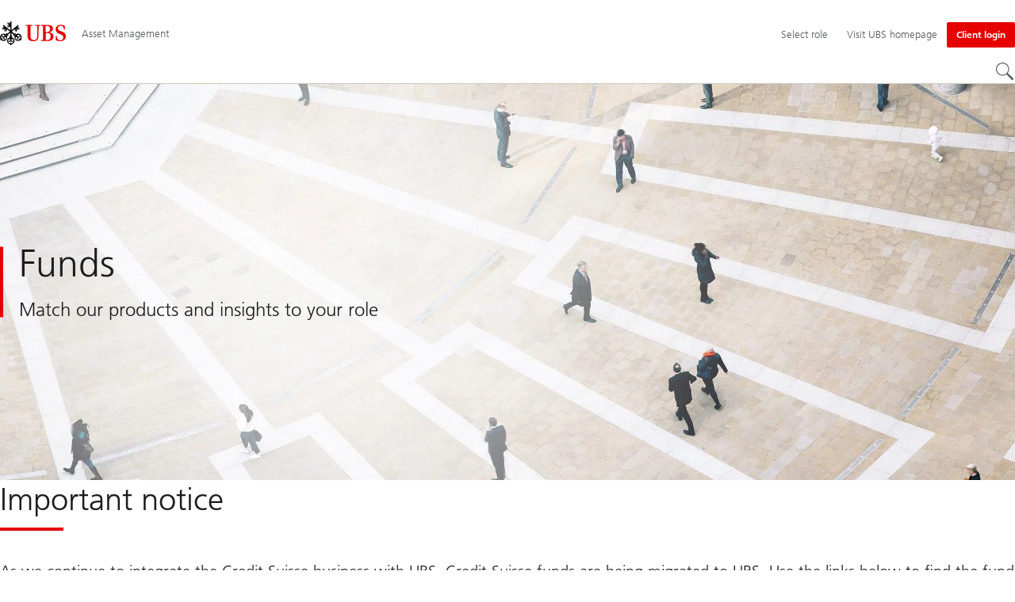

--- FILE ---
content_type: text/html;charset=utf-8
request_url: https://www.ubs.com/uk/en/assetmanagement/funds.html
body_size: 15330
content:


<!DOCTYPE HTML><html lang="en-GB" dir="ltr" class="no-js"><head><meta charset="UTF-8"/><meta name="UBSProbing" content="---"/><title>Funds &amp; Prices - UBS Asset Management | UBS United Kingdom</title><meta name="description" content="UBS Funds provides you in-depth information about funds registered in your country and are authorised for public distribution."/><meta name="template" content="content"/><meta name="viewport" id="viewport" content="width=device-width,initial-scale=1.0"/><meta property="og:title"/><meta property="og:site_name" content="Asset Management"/><meta property="og:image" content="https://www.ubs.com/uk/en/assetmanagement/funds/_jcr_content/root/pagehead/opengraphimage.coreimg.jpg/1464739023/funds-hero.jpg"/><meta property="og:image:secure_url" content="https://www.ubs.com/uk/en/assetmanagement/funds/_jcr_content/root/pagehead/opengraphimage.coreimg.jpg/1464739023/funds-hero.jpg"/><meta property="og:type" content="website"/><meta property="og:description" content="Match our products and insights to your role"/><meta property="og:url" content="https://www.ubs.com/uk/en/assetmanagement/funds.html"/><meta name="twitter:site" content="@UBS"/><link rel="manifest" href="/uk/en/assetmanagement/funds.smartappmanifest.xjson"/><script type="application/ld+json">
    {"@context":"https://schema.org","@type":"BreadcrumbList","itemListElement":[{"@type":"ListItem","position":1,"item":{"@id":"https://www.ubs.com/uk/en.html","name":"United Kingdom"}},{"@type":"ListItem","position":2,"item":{"@id":"https://www.ubs.com/uk/en/assetmanagement.html","name":"Asset Management"}},{"@type":"ListItem","position":3,"item":{"@id":"https://www.ubs.com/uk/en/assetmanagement/funds.html","name":"Funds"}}]}

</script><script type="application/ld+json">
    {"@context":"https://schema.org","type":"Website","name":"funds","headline":"Funds","description":"UBS Funds provides you in-depth information about funds registered in your country and are authorised for public distribution.","url":"https://www.ubs.com/uk/en/assetmanagement/funds.html","image":{"type":"ImageObject","width":1280,"height":654,"url":"https://www.ubs.com/uk/en/assetmanagement/funds/_jcr_content/root/pagehead/mainimage.img.jpg"},"datePublished":"2025-11-06T10:13:31.299+01:00","dateModified":"2025-08-14T09:32:29.685+02:00","mainEntityOfPage":"https://www.ubs.com/uk/en/assetmanagement/funds.html","author":{"type":"Organization","name":"UBS"},"publisher":{"type":"Organization","name":"UBS","url":"https://www.ubs.com/","logo":{"type":"ImageObject","width":127,"height":46,"url":"https://www.ubs.com/etc/designs/fit/img/UBS_Logo_Semibold.svg"}}}

</script><script type="application/ld+json">
        {"@context":"https://schema.org","@type":"BankOrCreditUnion","address":{"@type":"PostalAddress"},"aggregateRating":{"@type":"AggregateRating"},"contactPoint":{"@type":"ContactPoint"},"employee":{"@type":"OrganizationRole","employee":{"@type":"Person"}},"logo":"https://www.ubs.com/etc/designs/fit/img/UBS_Logo_Semibold.svg"}
    </script><link rel="canonical" href="https://www.ubs.com/uk/en/assetmanagement/funds.html"/><script>
        document.documentElement.classList.replace('no-js', 'js');
    </script><script>
    window.digitalData = {
        pageInstanceID: 'prod.publish\/content\/sites\/uk\/en\/assetmanagement\/funds',
        page: {
            pageInfo: {
                pageID: '64333090\u002De8c1\u002D40e4\u002Daf1f\u002Db20039d1bb67',
                language: 'en',
                geoRegion: 'uk',
                AEMbuild: '11.52.7',
                breadCrumbs: ["United Kingdom","Asset Management","Funds"],
            },
            category: {
                pageType: 'ubs\/fit\/components\/pages\/content\/v3\/content',
            },
            attributes: {
                pageLoadStart: Date.now().toString(),
                contentID: '0cb6713e\u002D9cd2\u002D4492\u002D8dfd\u002D85a066b1db86',
                businessDivision: 'asset.management',
                contentTitle: 'Funds \x26 Prices \u002D UBS Asset Management | UBS United Kingdom',
                pageCountry: 'uk',
                pagePath: '\/content\/sites\/uk\/en\/assetmanagement\/funds',
                bulkredirectlink: new URL(location.href).searchParams.get('bulkredirectlink'),
                errorPage: '',
                deviceRendition: 'default',
                contentType: '\/conf\/ubs\/settings\/wcm\/templates\/content',
                newsPath: '',
                articlePath: '',
                displayDate: '',
                pageDirectory: '\/assetmanagement\/funds',
                tags: '',
                enableTarget: 'false',
                trackAdForm: true,
                trackDecibel: !![
    
                        true,
    
    ][0],
    serverTime: 'Tuesday, 11-Nov-2025 19:27:09 GMT'
            },
        },
        event: [],
        user: {
            profile: {
                attributes: {
                    userAgent: navigator.userAgent,
                    loginStatus: '',
                    geolocationCountry: 'US',
                    geolocationState: 'OH',
                    geolocationCity: 'COLUMBUS',
                },
            },
        },
        version: '1.0',
        config: {
            trackingServer: 'www.ubs.com'
        },
    };
</script><script>
    window.context_disclaimer_display_on_load = true;
</script><script>
        window.cookie_management_geoCountry = digitalData?.user?.profile?.attributes?.geolocationCountry;
        window.cookie_management_geoState = digitalData?.user?.profile?.attributes?.geolocationState;
    </script><script class="privacysettings-package-script">
        window.cookie_management_isBot = false;
        </script><script class="privacysettings-package-script">
    {
        // Variables set to define the behavior of the component
        window.cookie_management_prefix = "ubs_cookie_settings_";
        window.cookie_management_ver = "2.0.4";
        window.cookie_lifetime_optedIn = "15768000";
        window.cookie_lifetime_optedOut = "7884000";
        window.cookie_management_tracking_pixel_url = "https:\/\/secure.ubs.com\/etc\/designs\/fit\/img\/blank.gif";
        window.cookie_management_lightCountries = ['TR','AF','AG','AL','BJ','BS','CD','CR','EG','ID','IL','JO','MX','YE','SG','TW','HK','CK','FJ','KN','MK','NI','RE','ST','TZ','ZW','BL','CL','FK','HM','KP','ML','RS','SV','UA','BM','CM','FM','HN','KR','MM','NP','RU','SX','UG','AI','BN','HT','KW','MN','NR','RW','SY','UM','BO','CO','GA','KY','MO','NU','SA','SZ','AM','BQ','GD','KZ','MP','NZ','SB','TC','UY','AO','CU','GE','IM','LA','MQ','OM','SC','TD','UZ','AQ','CV','IN','LB','MR','PA','SD','VA','AR','BT','CW','GH','IO','LC','MS','PE','TG','VC','AS','BV','CX','GI','IQ','LI','MU','TH','VE','AU','BW','DJ','GL','IR','LK','MV','PG','SH','TJ','VG','AW','BY','DM','GM','IS','LR','MW','PH','TK','VI','AX','BZ','DO','GN','JM','LS','PK','SJ','TL','VN','AZ','DZ','GP','LY','MY','PM','TM','VU','BA','CC','EC','GQ','MA','MZ','PN','SL','TN','WF','BB','GS','KE','MD','NA','PR','SM','TO','WS','BD','CF','GT','KG','ME','NC','PS','SN','BF','CG','EH','GU','KH','NE','PW','SO','TT','YT','BH','ER','GW','KI','MG','NF','PY','SR','TV','ZA','BI','CI','ET','GY','KM','MH','NG','QA','SS','ZM','AE','JP','US'];
        window.cookie_management_strictCountries = ['GG','GB','AT','BE','BG','CY','CZ','DE','DK','EE','ES','FI','FR','GR','HR','HU','IE','IT','LT','LU','MT','NL','PL','PT','RO','SE','SI','SK','JE','MC','LV','BR','CN','NO','FO','GF','TF','PF','CA','MF','CH','UK','FX','PP'];
        window.cookie_management_lightStates = [''];
        window.cookie_management_strictStates = [''];

        // Constants
        window.cookie_management_privacy_policies = {
            none: '',
            light: 'LIGHT',
            twoStepVariation: 'TWO_STEP_VARIATION'
        };

        window.cookie_management_permissions_map = {
            functional: 1,
            thirdParty: 4,
            userPreferences: 2,
            analytics: 3,
            generalFunctional: 0,
        };

        window.cookie_management_default_permission_values = {
            [window.cookie_management_permissions_map.generalFunctional]: true,
            [window.cookie_management_permissions_map.functional]: true,
            [window.cookie_management_permissions_map.userPreferences]: false,
            [window.cookie_management_permissions_map.analytics]: false,
            [window.cookie_management_permissions_map.thirdParty]: false
        };

        const useStateLocation = false;
        const {
            cookie_management_geoState,
            cookie_management_geoCountry,
            cookie_management_strictStates,
            cookie_management_lightStates,
            cookie_management_strictCountries,
            cookie_management_lightCountries
            } = window;

        // Utility functions
        const siteCountryFromUrl = window.location.pathname.split('/')?.[1]?.toUpperCase(); // only works in publish
        const isCountryInList = (list) => list.includes(cookie_management_geoCountry) || list.includes(siteCountryFromUrl);

        // Computed variables
        window.cookie_management_privacy_settings_cookie_name =
            '' + cookie_management_prefix + cookie_management_ver;

        const useStateBased = !!(useStateLocation && cookie_management_geoState && (cookie_management_strictStates?.length || cookie_management_lightStates?.length));

        const isStrictPolicy =
            (useStateBased && cookie_management_strictStates.includes(cookie_management_geoState)) ||
            (useStateBased && cookie_management_strictCountries.includes(siteCountryFromUrl)) ||
            (cookie_management_geoCountry && isCountryInList(cookie_management_strictCountries));

        const isLightPolicy =
            (useStateBased && cookie_management_lightStates.includes(cookie_management_geoState)) ||
            (cookie_management_geoCountry && isCountryInList(cookie_management_lightCountries));

        window.cookie_management_is_strict_policy = isStrictPolicy;
        window.cookie_management_is_light_policy = !isStrictPolicy && isLightPolicy;
        window.cookie_management_is_none_policy = !!(
            cookie_management_geoCountry
            && !isStrictPolicy
            && !isLightPolicy
        );
    }
    </script><script>
        window.cookie_management_privacySettingsDialogUrl = "\/global\/en\/privacy\u002Dsettings.lightbox.privacysettingslightbox.page_head.onlycontent.html";
        window.cookie_management_privacySettingsBannerUrl = "\/global\/en\/privacy\u002Dsettings.privacysettingsbanner.onlycontent.html";
    </script><script class="privacysettings-package-script">
        if (window.cookie_management_is_strict_policy) {
            window.cookie_management_privacyPolicy = window.cookie_management_privacy_policies.twoStepVariation;
        } else if (window.cookie_management_is_light_policy) {
            window.cookie_management_privacyPolicy = window.cookie_management_privacy_policies.light;
        } else if (window.cookie_management_is_none_policy) {
            window.cookie_management_privacyPolicy = window.cookie_management_privacy_policies.none;
        }
    </script><script class="privacysettings-package-script">
        if (typeof window.cookie_management_privacyPolicy === 'undefined') {
            window.cookie_management_is_strict_policy = true;
            window.cookie_management_privacyPolicy = window.cookie_management_privacy_policies.twoStepVariation;
        }
    </script><script>
        window.cookie_management_suppress = false;
    </script><script class="privacysettings-package-script">
        window.cookie_management_getPrivacySettings=()=>{const e=window.cookie_management_permissions_map,i=(e=>{const i=("; "+document.cookie).split("; "+e+"=");if(i.length>=2)return i.pop().split(";").shift()})(window.cookie_management_privacy_settings_cookie_name),n={thirdParty:!1,tracking:!1,userPreference:!1,functional:!0};return i?(n.thirdParty=i.includes(e.thirdParty),n.tracking=i.includes(e.analytics),n.userPreference=i.includes(e.userPreferences)):!1===window.cookie_management_is_strict_policy&&(n.thirdParty=!0,n.tracking=!0,n.userPreference=!0),n};
    </script><script>
        window.launch_library_src = "//assets.adobedtm.com/87f37070a3c7/874afce1f0f7/launch\u002D6f3222d0ac97.min.js";
        window.adobe_analytics_enabled = "true";
    </script><noscript id="trackingModulesSrc"><script src="/etc/designs/fit/includes/tracking_launch_modules.min.ACSHASH6103004ff5edbb185e03602b8e699747.js" null></script></noscript><script src="/etc/designs/fit/includes/tracking_launch_main.min.ACSHASH0741ae43931004447e0613ef9f86c19b.js" async></script><link rel="stylesheet" href="/etc/designs/fit/includes/css/responsive_v2/publish/legacy_clientlibs/legacy_commons.min.ACSHASHf4178f14640394e1a7b54d4284448ae6.css" type="text/css"><link rel="stylesheet" href="/etc/designs/fit/includes/css/components/sectionheader/publish.min.ACSHASHd4f9464fe134f3f7292aaf56a23f6634.css" type="text/css"><link rel="stylesheet" href="/etc/designs/fit/includes/css/components/privacysettingsdialog/publish.min.ACSHASH0235ddd9c5c370cf4868c3dc3b983137.css" type="text/css"><link rel="preload" as="font" href="/etc/designs/fit/css/type/FrutigerforUBSWeb-Lt.202008181632.woff2" type="font/woff2" crossorigin="anonymous"/><link rel="preload" as="font" href="/etc/designs/fit/css/type/FrutigerforUBSWeb-Md.202008181632.woff2" type="font/woff2" crossorigin="anonymous"/><link rel="preload" as="font" href="/etc/designs/fit/css/type/UBS-Desktop-Responsive-Icons.202109031523.woff2" type="font/woff2" crossorigin="anonymous"/><script src="/etc/designs/fit/includes/js/components/privacysettings/publish.min.ACSHASH4b114bafa4df02830390e7df85b8b164.js" defer></script><script src="/etc/designs/fit/includes/js/common/js/loader.min.ACSHASHb6294c44c57ff799fbdc1c56197f64e7.js" defer></script><script src="/etc/designs/fit/includes/js/common/js/vendors/vendors.default.min.ACSHASH210d6ffc0c5f247a49089dcfd649f621.js" defer></script><script src="/etc/designs/fit/includes/js/common/js/utils.min.ACSHASH1698f11c2d1c45a216c02042859e8559.js" defer></script><script src="/etc/designs/fit/includes/js/common/js/lightbox.min.ACSHASH8b0c40cc4f98bd48523e2a73cbdfa7db.js" defer></script><script src="/etc/designs/fit/includes/js/responsive_v2/publish/js/main.min.ACSHASHf340dfff344b1918b40119b088942174.js" defer></script><script src="/etc/designs/fit/includes/shared_assets/clientlibs/jquery.min.ACSHASH2c872dbe60f4ba70fb85356113d8b35e.js" defer></script><script src="/etc/designs/fit/includes/shared_assets/clientlibs/jquery_migrate.min.ACSHASHfad78486d895a1cb63d4d7259ddcbef8.js" defer></script><script src="/etc/designs/fit/includes/shared_assets/clientlibs/jquery_ui.min.ACSHASH78e7f9ce5bb8fccbc3073da0bafe5329.js" defer></script><script src="/etc/designs/fit/includes/shared_assets/clientlibs/legacy_base_utils.min.ACSHASH57c7a2347bd5b07a747594a244b113fc.js" defer></script><script src="/etc/designs/fit/includes/js/responsive_v2/publish/legacy_clientlibs/legacy_commons.min.ACSHASH0a22a7a392cc376c342e332bf7c1e260.js" defer></script><script src="/etc/designs/fit/includes/js/responsive_v2/publish/legacy_clientlibs/legacy_utils.min.ACSHASHe3350425e032965428b0a3fb9e8f3cae.js" defer></script><script src="/etc/designs/fit/includes/js/responsive_v2/publish/legacy_clientlibs/legacy_modules.min.ACSHASH5af31d4a384be0fddd4a15e69a18a08e.js" defer></script><script src="/etc/designs/fit/includes/js/responsive_v2/publish/legacy_clientlibs/legacy_config.min.ACSHASH6182c0051bf2b7a3d70d06032c3a9a0c.js" defer></script><script src="/etc/designs/fit/includes/shared_assets/clientlibs/legacy_base.min.ACSHASH1df1b6bc8e711573203c451b8f5f51bf.js" defer></script><script type="text/javascript">
            if ( !window.CQ_Analytics ) {
                window.CQ_Analytics = {};
            }
            if ( !CQ_Analytics.TestTarget ) {
                CQ_Analytics.TestTarget = {};
            }
            CQ_Analytics.TestTarget.clientCode = 'ubsag';
            CQ_Analytics.TestTarget.currentPagePath = '\/content\/sites\/uk\/en\/assetmanagement\/funds';
        </script><script src="/etc.clientlibs/cq/testandtarget/clientlibs/testandtarget/parameters.min.ACSHASH775c9eb7ff4c48025fbe3d707bcf5f55.js"></script><script src="/etc.clientlibs/clientlibs/granite/jquery.min.ACSHASH3e24d4d067ac58228b5004abb50344ef.js"></script><script src="/etc.clientlibs/cq/personalization/clientlib/personalization/integrations/commons.min.ACSHASH3d73584ddfdcb853a3a5d76cd1da5be0.js"></script><script src="/etc.clientlibs/cq/testandtarget/clientlibs/testandtarget/atjs-integration.min.ACSHASHfc8ef6447fa888623aca974c48fc1b35.js"></script><link rel="icon" sizes="192x192" href="/etc/designs/fit/img/favicons/icon-192x192.png"/><link rel="apple-touch-icon" sizes="180x180" href="/etc/designs/fit/img/favicons/apple-touch-icon-180x180.png"/><link rel="apple-touch-icon" sizes="167x167" href="/etc/designs/fit/img/favicons/apple-touch-icon-167x167.png"/><link rel="apple-touch-icon" sizes="152x152" href="/etc/designs/fit/img/favicons/apple-touch-icon-152x152.png"/><link rel="apple-touch-icon" sizes="120x120" href="/etc/designs/fit/img/favicons/apple-touch-icon-120x120.png"/><meta name="msapplication-square310x310logo" content="/etc/designs/fit/img/favicons/icon-310x310.png"/><meta name="msapplication-wide310x150logo" content="/etc/designs/fit/img/favicons/icon-310x150.png"/><meta name="msapplication-square150x150logo" content="/etc/designs/fit/img/favicons/icon-150x150.png"/><meta name="msapplication-square70x70logo" content="/etc/designs/fit/img/favicons/icon-70x70.png"/></head><body class="content basepage page basicpage" data-nn-params-tracking="{&#39;options&#39;:{&#39;module&#39;:{&#39;scroll&#39;:{&#39;delay&#39;: 20000 }}}}" data-cmp-link-accessibility-enabled data-cmp-link-accessibility-text="opens in a new tab"><img class="is-hidden" alt="" src="https://secure.ubs.com/etc/designs/fit/img/blank.gif"/><div id="doc" class="grid-doc "><div class="container grid-doc"><div class="container__base"><div class="container__content"><div class="primaryheader amheader"><link rel="stylesheet" href="/etc/designs/fit/includes/css/components/primaryheader/publish.min.ACSHASH688548ca12afd6bbfa291e408b0a0e6d.css" type="text/css"><script src="/etc/designs/fit/includes/js/components/primaryheader/publish.min.ACSHASH2c29b20b192a5a1263e5a947101c6bcf.js" defer></script><script src="/etc/designs/fit/includes/js/components/primaryheader/sitetitle/publish.min.ACSHASH44425d594d220bf8ab587fc13b483683.js" defer></script><script src="/etc/designs/fit/includes/js/components/primaryheader/mobilenavigation/publish.min.ACSHASH6f6a0cfbd33316500253e3b4be84b749.js" defer></script><header id="header" class="amheader__base primaryheader__base" data-tracking-area="header" data-nc="PrimaryHeader"><h2 class="is-visuallyHidden">Skip Links</h2><div class="skiplinks__base"><a accesskey="1" class="skiplinks__link is-focusable" href="#main">Content Area</a><a accesskey="2" class="skiplinks__link is-focusable" href="#mainnavigation">Main Navigation</a></div><script src="/etc/designs/fit/includes/js/components/alertribbon/publish.min.ACSHASH1ac545345958a0c2f1a12a16202bdc16.js" defer></script><link rel="stylesheet" href="/etc/designs/fit/includes/css/components/alertribbon/publish.min.ACSHASH2a32902cfaddfca7de5617115f051678.css" type="text/css"><div id="context-disclaimer" class="is-hidden"><link rel="stylesheet" href="/etc/designs/fit/includes/css/components/contextdisclaimer/publish.min.ACSHASH9a88c4b14ff74b7471f6622e0fe4fd83.css" type="text/css"><script src="/etc/designs/fit/includes/js/components/primaryheader/contextdisclaimeroverlay/publish.min.ACSHASH1e945e496d708d87fae4634c9052384b.js" defer></script><div class="js-contextdisclaimer-arrow contextdisclaimer__svgIcon--hidden"><svg class="svgicon__base arrowicon__base " viewBox="0 0 32 32" aria-hidden="true"><use href="/etc/designs/fit/includes/shared_assets/img/icons/definitions/arrow-24.13112024.svg#svgIconArrowChevron" class="arrowicon__chevron"/><use href="/etc/designs/fit/includes/shared_assets/img/icons/definitions/arrow-24.13112024.svg#svgIconArrowLine" class="arrowicon__line"/></svg></div><div class="js-contextdisclaimer-close contextdisclaimer__svgIcon--hidden"><svg class="svgicon__base closeicon__base svgicon__base--small" viewbox="0 0 22 22" aria-hidden="true"><use href="/etc/designs/fit/includes/shared_assets/img/icons/definitions/close.03102022.svg#svgIconClose"/></svg></div><div data-nc="ContextDisclaimerOverlay" data-nc-params-ContextDisclaimerOverlay='{
         "options": {
             "gridClass": "maxWidth-container",
             "useGeolocation": false,
             "appId": "FundsLookup",
             "apiKey": "[base64]",
             "apiEndpoint": "https://www.ubs.com/bin/ubs/caas/v1/documents"
         }
     }'></div></div><div class="overlay__backdrop is-hidden"></div><div class="overlay__placeholder overlay__placeholder--fullScreen"></div><div class="primaryheader__mainWrapper maxWidth-container"><button class="primaryheader__stickyButton" tabindex="-1" aria-hidden="true"></button><section class="primaryheader__itemsWrapper primaryheader__itemsWrapper--siteTitle sitetitle__base" data-nc="SiteTitle"><div class="logo"><a class="sitetitle__logo js-header-logo" href="/uk/en/assetmanagement.html" data-nc="HeaderLogo" data-nc-params-headerlogo='{"options": {
        "emptyLogoLink": false
     }}' data-tracking-element="logo"><figure class="sitetitle__logoWrapper"><img class="sitetitle__logoImg " alt="UBS Asset Management - Global site" src="/etc/designs/fit/img/UBS_Logo_Semibold.svg"/></figure></a><script src="/etc/designs/fit/includes/js/components/logo/publish.min.ACSHASH31e6f34f8099ec71d92c084c64b7d120.js" defer></script></div><div class="sitetitle"><div class="sitetitle__titleWrapper sitetitle__item"><a class="sitetitle__link" href="/uk/en/assetmanagement.html" title="UBS Asset Management UK"><span class="sitetitle__text">Asset Management</span></a></div></div></section><section class="primaryheader__itemsWrapper primaryheader__itemsWrapper--metaNavigation"><div class="ammetanavigation"><script src="/etc/designs/fit/includes/js/components/primaryheader/metanavigation/publish.min.ACSHASH0388a7fabd450e4f4199dfc3deb6e39d.js" defer></script><nav class="metanavigation__base metanavigation__base--loading" aria-label="Meta Navigation" data-nc="MetaNavigation"><h2 class="is-visuallyHidden">Meta Navigation</h2><ul class="metanavigation__list metanavigation__list--firstLevel"><li class="metanavigation__item metanavigation__item--roleSelector"><script src="/etc/designs/fit/includes/js/components/roleselector/publish.min.ACSHASHffb43569882c530159a5a62e6cb6b735.js" defer></script><span id="roleSelectorId-c84a57c5-670b-42c8-bc74-8f7875f0ac66__title" class="is-visuallyHidden">Select role</span><button data-nc="RoleSelector" data-nc-params-roleselector='{
                "overlayOptions": {
                    "useRelativeTop": true
                }
            }' class="metanavigation__link metanavigation__link--heading " data-tracking-element='roleSelector' aria-expanded="false" aria-haspopup="true" aria-describedby="roleSelectorId-c84a57c5-670b-42c8-bc74-8f7875f0ac66__title"><span class="roleselector__linkText"></span><span class="roleselector__linkText">Select role</span><span class="roleselector__linkText"></span></button></li><li class="metanavigation__item metanavigation__item--countryHomepage"><a class="metanavigation__link metanavigation__link--heading" href="/global/en.html"><span>Visit UBS homepage</span></a></li></ul><ul class="metanavigation__list metanavigation__list--firstLevel"><li class="accountmenu metanavigation__item metanavigation__item--login"><a href="/uk/en/assetmanagement/client-login.html" class="actionbtn__link svgicon--hoverTrigger actionbtn--color-red metanavigation__button primaryheader__visibility--desktop"><span class="actionbtn__title">Client login</span></a><a class="metanavigation__link metanavigation__link--heading primaryheader__visibility--mobile svgicon--hoverTrigger" href="/uk/en/assetmanagement/client-login.html"><svg class="svgicon__base entericon__base svgicon__base--regular entericon__base--carbon metanavigation__linkIcon" viewBox="0 0 13 15" aria-hidden="true"><use href="/etc/designs/fit/includes/shared_assets/img/icons/definitions/enter.19062023.svg#svgIconEnter"/></svg><span class="metanavigation__linkText">Client login</span></a></li></ul></nav></div></section><section class="primaryheader__itemsWrapper primaryheader__itemsWrapper--mainNavigation"><script src="/etc/designs/fit/includes/js/components/primaryheader/mainnavigation/publish.min.ACSHASH312a1e3c0cf272ee982564b7f9939bfc.js" defer></script><nav id="mainnavigation" class="mainnavigation__base
            mainnavigation__base--megaMenu
            mainnavigation__base--loading" data-tracking-area="menu" role="navigation" data-nc="MainNavigation" data-nc-params-MainNavigation='{
                "options": {
                    "navigationStyle": "megaMenu"
                },
                "translations": {
                    "closeMenu": "Close the menu",
                    "moreLabel": "More",
                    "visitOverviewTitle": "Visit overview"
                }
     }'><template class="mainnavigation__expandAccordionIcon"><svg class="svgicon__base arrowicon__base svgicon__base--medium arrowicon__animation--dropdown" viewBox="0 0 32 32" aria-hidden="true"><use href="/etc/designs/fit/includes/shared_assets/img/icons/definitions/arrow-24.13112024.svg#svgIconArrowChevron" class="arrowicon__chevron"/><use href="/etc/designs/fit/includes/shared_assets/img/icons/definitions/arrow-24.13112024.svg#svgIconArrowLine" class="arrowicon__line"/></svg></template><h2 class="is-visuallyHidden" id="mainnavigationtitle">
        Main Navigation
     </h2><ul class="mainnavigation__list mainnavigation__list--firstLevel"><li class="mainnavigation__item"><button class="mainnavigation__button mainnavigation__button--active" data-nn-id="mainNavigationFirstLevel-0" aria-current="true" aria-expanded="false" aria-haspopup="true"><span>Funds</span><svg class="svgicon__base arrowicon__base svgicon__base--medium arrowicon__animation--dropdown primaryheader__visibility--mobile" viewBox="0 0 32 32" aria-hidden="true"><use href="/etc/designs/fit/includes/shared_assets/img/icons/definitions/arrow-24.13112024.svg#svgIconArrowChevron" class="arrowicon__chevron"/><use href="/etc/designs/fit/includes/shared_assets/img/icons/definitions/arrow-24.13112024.svg#svgIconArrowLine" class="arrowicon__line"/></svg></button><div class="primaryheader__content"><div class="mainnavigation__overview"><a class="primaryheader__title primaryheader__title--medium primaryheader__visibility--desktop" href="/uk/en/assetmanagement/funds.html"><span>Funds</span></a><a href="/uk/en/assetmanagement/funds.html" class="link-v1__base link-v1__base--active  svgicon--hoverTrigger"><svg class="chevronicon__base link-v1__icon chevron-right-12icon__animation--growHover chevronicon__base--default mainnavigation__overviewIcon primaryheader__visibility--desktop" viewBox="0 0 12 12" aria-hidden="true"><use href="/etc/designs/fit/includes/shared_assets/img/icons/definitions/chevron-right-12.21062024.svg#svgIconChevronRight12"/></svg><span class="link-v1__text">Visit overview</span></a></div><ul class="mainnavigation__list mainnavigation__list--secondLevel"><li class="mainnavigation__item" role="presentation"><div class="linklist-v2__base mainnavigation__stack mainnavigation__genericLinkList"><div class="title-v2"><h3 id="title-89eb26dda0" class="title-v2__base "><span class="title-v2__text">Our funds</span></h3></div><ul class="linklist-v2__list"><li class="linklist-v2__item"></li><li class="linklist-v2__item"></li><li class="linklist-v2__item"><a href="/uk/en/assetmanagement/funds/etf.html" class="link-v1__base   "><span class="link-v1__text">UBS ETFs</span></a></li><li class="linklist-v2__item"><a href="/uk/en/assetmanagement/funds/integration.html" class="link-v1__base   "><span class="link-v1__text">Credit Suisse Funds</span></a></li></ul></div></li><li class="mainnavigation__item" role="presentation"><div class="linklist-v2__base mainnavigation__stack mainnavigation__genericLinkList"><div class="title-v2"><h3 id="title-a75fb36cbd" class="title-v2__base "><span class="title-v2__text">Additional information</span></h3></div><ul class="linklist-v2__list"><li class="linklist-v2__item"><a href="/uk/en/assetmanagement/funds/glossary.html" class="link-v1__base   "><span class="link-v1__text">Glossary</span></a></li><li class="linklist-v2__item"><a href="/uk/en/assetmanagement/regulatory-information/regulatory-data-information.html" class="link-v1__base   "><span class="link-v1__text">Regulatory data and information</span></a></li><li class="linklist-v2__item"><a href="/uk/en/assetmanagement/regulatory-information/risk-and-legal-information.html" class="link-v1__base   "><span class="link-v1__text">ETF risk and legal information</span></a></li><li class="linklist-v2__item"><a href="/uk/en/assetmanagement/funds/application-forms-supplementary-documents.html" class="link-v1__base   "><span class="link-v1__text">Application forms and supplementary documents</span></a></li><li class="linklist-v2__item"><a href="/uk/en/assetmanagement/funds/reporting-fund-status.html" class="link-v1__base   "><span class="link-v1__text">Reporting fund status</span></a></li><li class="linklist-v2__item"><a href="/uk/en/assetmanagement/funds/literature.html" class="link-v1__base   "><span class="link-v1__text">Literature library</span></a></li><li class="linklist-v2__item"><a href="/uk/en/assetmanagement/about/news/product-news.html" class="link-v1__base   "><span class="link-v1__text">Credit Suisse product news</span></a></li></ul></div></li><li class="mainnavigation__item" role="presentation"><div class="linklist-v2__base mainnavigation__stack mainnavigation__genericLinkList"><div class="title-v2"><h3 id="title-216746b76b" class="title-v2__base "><span class="title-v2__text">Latest</span></h3></div><ul class="linklist-v2__list"><li class="linklist-v2__item"><a href="/uk/en/assetmanagement/funds/kiid.html" class="link-v1__base   "><span class="link-v1__text">Key Investor Information Documents</span></a></li><li class="linklist-v2__item"><a href="/uk/en/assetmanagement/about/news/etfs-news.html" class="link-v1__base   "><span class="link-v1__text">UBS ETF News</span></a></li></ul></div></li><li class="mainnavigation__item" role="presentation"><div class="teaser-v2__base
                primaryheader__teaser mainnavigation__genericTeaser primaryheader__visibility--desktop mainnavigation__stack"><a href="/uk/en/assetmanagement/regulatory-information/assessment-of-value.html" class="link-v1__base"><figure class="image__base
                 
                
                image__base--emptyAlt" data-nc="LazyLoadingImage" style="--image-aspectratio-xl: 67%; --image-aspectratio-l: 67%; --image-aspectratio-m: 67%; --image-aspectratio-s: 67%; --image-aspectratio-xs: 67%;  "><div class="image__skeleton "><picture class="image__picture"><source srcset="/content/sites/uk/en/assetmanagement/am-mega-menu/jcr:content/root/contentarea/mainpar/megamenucontainer0/col6/teaser/image.580.jpg/1744729625024.jpg 580w, /content/sites/uk/en/assetmanagement/am-mega-menu/jcr:content/root/contentarea/mainpar/megamenucontainer0/col6/teaser/image.780.jpg/1744729625024.jpg 780w, /content/sites/uk/en/assetmanagement/am-mega-menu/jcr:content/root/contentarea/mainpar/megamenucontainer0/col6/teaser/image.1080.jpg/1744729625024.jpg 1080w, /content/sites/uk/en/assetmanagement/am-mega-menu/jcr:content/root/contentarea/mainpar/megamenucontainer0/col6/teaser/image.1280.jpg/1744729625024.jpg 1280w, /content/sites/uk/en/assetmanagement/am-mega-menu/jcr:content/root/contentarea/mainpar/megamenucontainer0/col6/teaser/image.1960.jpg/1744729625024.jpg 1960w, /content/sites/uk/en/assetmanagement/am-mega-menu/jcr:content/root/contentarea/mainpar/megamenucontainer0/col6/teaser/image.2646.jpg/1744729625024.jpg 2646w, /content/sites/uk/en/assetmanagement/am-mega-menu/jcr:content/root/contentarea/mainpar/megamenucontainer0/col6/teaser/image.3840.jpg/1744729625024.jpg 3840w" sizes="92vw"/><img class="image__img image__img--lazy" src="/uk/en/assetmanagement/am-mega-menu/_jcr_content/root/contentarea/mainpar/megamenucontainer0/col6/teaser/image.580.jpg/1744729625024.jpg" loading="lazy" alt/></picture></div></figure></a><div class="title-v2"><h3 id="title-ac69ac5422" class="title-v2__base "><span class="title-v2__text">Value Assessment 2024</span></h3></div><div class="teaser-v2__text richtext__base"><p>Read our latest assessment of value report for the FCA</p></div><a href="/uk/en/assetmanagement/regulatory-information/assessment-of-value.html" class="teaser-v2__link svgicon--hoverTrigger actionbtn__link actionbtn--color-transparent"><span class="teaser-v2__linkText actionbtn__title">Find out more</span><span class="teaser-v2__linkIcon actionbtn__ctaIcon"><svg class="svgicon__base arrowicon__base arrowicon__animation--growHover" viewBox="0 0 32 32" aria-hidden="true"><use href="/etc/designs/fit/includes/shared_assets/img/icons/definitions/arrow-24.13112024.svg#svgIconArrowChevron" class="arrowicon__chevron"/><use href="/etc/designs/fit/includes/shared_assets/img/icons/definitions/arrow-24.13112024.svg#svgIconArrowLine" class="arrowicon__line"/></svg></span></a></div></li></ul><button class="closebutton primaryheader__closeButton primaryheader__visibility--desktop svgicon--hoverTrigger" type="button"><span class="is-visuallyHidden">Close the menu</span><svg class="closebutton__icon " viewbox="0 0 24 24" aria-hidden="true"><use href="/etc/designs/fit/includes/shared_assets/img/icons/definitions/close.22082023.svg#svgIconClose"/></svg></button></div></li><li class="mainnavigation__item"><button class="mainnavigation__button " data-nn-id="mainNavigationFirstLevel-1" aria-expanded="false" aria-haspopup="true"><span>Capabilities</span><svg class="svgicon__base arrowicon__base svgicon__base--medium arrowicon__animation--dropdown primaryheader__visibility--mobile" viewBox="0 0 32 32" aria-hidden="true"><use href="/etc/designs/fit/includes/shared_assets/img/icons/definitions/arrow-24.13112024.svg#svgIconArrowChevron" class="arrowicon__chevron"/><use href="/etc/designs/fit/includes/shared_assets/img/icons/definitions/arrow-24.13112024.svg#svgIconArrowLine" class="arrowicon__line"/></svg></button><div class="primaryheader__content"><div class="mainnavigation__overview"><a class="primaryheader__title primaryheader__title--medium primaryheader__visibility--desktop" href="/uk/en/assetmanagement/capabilities.html"><span>Capabilities</span></a><a href="/uk/en/assetmanagement/capabilities.html" class="link-v1__base   svgicon--hoverTrigger"><svg class="chevronicon__base link-v1__icon chevron-right-12icon__animation--growHover chevronicon__base--default mainnavigation__overviewIcon primaryheader__visibility--desktop" viewBox="0 0 12 12" aria-hidden="true"><use href="/etc/designs/fit/includes/shared_assets/img/icons/definitions/chevron-right-12.21062024.svg#svgIconChevronRight12"/></svg><span class="link-v1__text">Visit overview</span></a></div><ul class="mainnavigation__list mainnavigation__list--secondLevel"><li class="mainnavigation__item" role="presentation"><div class="linklist-v2__base mainnavigation__stack mainnavigation__genericLinkList"><div class="title-v2"><h3 id="title-374ca31698" class="title-v2__base "><a class="title-v2__link " href="/uk/en/assetmanagement/capabilities.html"><span class="title-v2__text">All capabilities</span></a></h3></div></div><div class="linklist-v2__base mainnavigation__stack mainnavigation__genericLinkList"><div class="title-v2"><h3 id="title-35298c4ade" class="title-v2__base "><a class="title-v2__link " href="/uk/en/assetmanagement/capabilities/partnership-solutions.html"><span class="title-v2__text">Solutions</span></a></h3></div><ul class="linklist-v2__list"><li class="linklist-v2__item"></li></ul></div><div class="linklist-v2__base mainnavigation__stack mainnavigation__genericLinkList"><div class="title-v2"><h3 id="title-96b1b89a8e" class="title-v2__base "><a class="title-v2__link " href="/uk/en/assetmanagement/capabilities/equities.html"><span class="title-v2__text">Active equities</span></a></h3></div><ul class="linklist-v2__list"><li class="linklist-v2__item"><a href="/uk/en/assetmanagement/capabilities/thematic-investing.html" class="link-v1__base   "><span class="link-v1__text">Thematic investing</span></a></li></ul></div><div class="linklist-v2__base mainnavigation__stack mainnavigation__genericLinkList"><div class="title-v2"><h3 id="title-8c719ab941" class="title-v2__base "><a class="title-v2__link " href="/uk/en/assetmanagement/capabilities/multi-asset.html"><span class="title-v2__text">Active multi-asset</span></a></h3></div></div></li><li class="mainnavigation__item" role="presentation"><div class="linklist-v2__base mainnavigation__stack mainnavigation__genericLinkList"><div class="title-v2"><h3 id="title-2e9c187b04" class="title-v2__base "><a class="title-v2__link " href="/uk/en/assetmanagement/capabilities/fixed-income.html"><span class="title-v2__text">Active fixed income</span></a></h3></div><ul class="linklist-v2__list"><li class="linklist-v2__item"><a href="/uk/en/assetmanagement/capabilities/fixed-income/credit-investments-group.html" class="link-v1__base   "><span class="link-v1__text">Credit Investments Group (CIG)</span></a></li></ul></div><div class="linklist-v2__base mainnavigation__stack mainnavigation__genericLinkList"><div class="title-v2"><h3 id="title-bc338cd6b3" class="title-v2__base "><a class="title-v2__link " href="/uk/en/assetmanagement/capabilities/passive.html"><span class="title-v2__text">ETFs and indexing</span></a></h3></div><ul class="linklist-v2__list"><li class="linklist-v2__item"><a href="/uk/en/assetmanagement/capabilities/etfs.html" class="link-v1__base   "><span class="link-v1__text">UBS ETFs</span></a></li><li class="linklist-v2__item"></li><li class="linklist-v2__item"><a href="/uk/en/assetmanagement/capabilities/etfs/core.html" class="link-v1__base   "><span class="link-v1__text">UBS Core ETFs</span></a></li></ul></div><div class="linklist-v2__base mainnavigation__stack mainnavigation__genericLinkList"><div class="title-v2"></div></div></li><li class="mainnavigation__item" role="presentation"><div class="linklist-v2__base mainnavigation__stack mainnavigation__genericLinkList"><div class="title-v2"><h3 id="title-b2cb34fb7c" class="title-v2__base "><a class="title-v2__link " href="/uk/en/assetmanagement/capabilities/alternatives.html"><span class="title-v2__text">Alternatives</span></a></h3></div><ul class="linklist-v2__list"><li class="linklist-v2__item"><a href="/uk/en/assetmanagement/capabilities/real-estate.html" class="link-v1__base   "><span class="link-v1__text">Real estate</span></a></li><li class="linklist-v2__item"><a href="/uk/en/assetmanagement/capabilities/infrastructure.html" class="link-v1__base   "><span class="link-v1__text">Infrastructure</span></a></li><li class="linklist-v2__item"><a href="/uk/en/assetmanagement/capabilities/private-credit.html" class="link-v1__base   "><span class="link-v1__text">Private credit</span></a></li><li class="linklist-v2__item"><a href="/uk/en/assetmanagement/capabilities/private-equity.html" class="link-v1__base   "><span class="link-v1__text">Private equity</span></a></li><li class="linklist-v2__item"><a href="/uk/en/assetmanagement/capabilities/hedge-funds.html" class="link-v1__base   "><span class="link-v1__text">Hedge funds</span></a></li><li class="linklist-v2__item"><a href="/uk/en/assetmanagement/capabilities/food-agriculture.html" class="link-v1__base   "><span class="link-v1__text">Food and agriculture</span></a></li><li class="linklist-v2__item"><a href="/uk/en/assetmanagement/capabilities/unified-global-alternatives.html" class="link-v1__base   "><span class="link-v1__text">Unified Global Alternatives</span></a></li></ul></div></li><li class="mainnavigation__item" role="presentation"><div class="linklist-v2__base mainnavigation__stack mainnavigation__genericLinkList"><div class="title-v2"><h3 id="title-bb5ec719a5" class="title-v2__base "><a class="title-v2__link " href="/uk/en/assetmanagement/capabilities/sustainable-investing.html"><span class="title-v2__text">Sustainable investing</span></a></h3></div><ul class="linklist-v2__list"><li class="linklist-v2__item"><a href="/uk/en/assetmanagement/capabilities/sustainable-investing/climate.html" class="link-v1__base   "><span class="link-v1__text">Climate</span></a></li><li class="linklist-v2__item"><a href="/uk/en/assetmanagement/capabilities/sustainable-investing/stewardship-engagement.html" class="link-v1__base   "><span class="link-v1__text">Active ownership</span></a></li></ul></div><div class="linklist-v2__base mainnavigation__stack mainnavigation__genericLinkList"><div class="title-v2"><h3 id="title-0e2421ba33" class="title-v2__base "><a class="title-v2__link " href="/uk/en/assetmanagement/capabilities/liquidity.html"><span class="title-v2__text">Liquidity and cash management</span></a></h3></div></div><div class="linklist-v2__base mainnavigation__stack mainnavigation__genericLinkList"><div class="title-v2"><h1 id="title-48239738f7" class="title-v2__base "><a class="title-v2__link " href="/global/en/assetmanagement/capabilities/global-sovereign-markets.html"><span class="title-v2__text">Global Sovereign Markets</span></a></h1></div></div><div class="teaser-v2__base
                primaryheader__teaser mainnavigation__genericTeaser primaryheader__visibility--desktop mainnavigation__stack"><a href="/uk/en/assetmanagement/capabilities/private-credit.html" class="link-v1__base"><figure class="image__base
                 
                
                image__base--emptyAlt" data-nc="LazyLoadingImage" style="--image-aspectratio-xl: 67%; --image-aspectratio-l: 67%; --image-aspectratio-m: 67%; --image-aspectratio-s: 67%; --image-aspectratio-xs: 67%;  "><div class="image__skeleton "><picture class="image__picture"><source srcset="/content/sites/uk/en/assetmanagement/am-mega-menu/jcr:content/root/contentarea/mainpar/megamenucontainer1/col6/menuteaser_copy_copy/image.580.jpg/1747305280716.jpg 580w, /content/sites/uk/en/assetmanagement/am-mega-menu/jcr:content/root/contentarea/mainpar/megamenucontainer1/col6/menuteaser_copy_copy/image.780.jpg/1747305280716.jpg 780w, /content/sites/uk/en/assetmanagement/am-mega-menu/jcr:content/root/contentarea/mainpar/megamenucontainer1/col6/menuteaser_copy_copy/image.1080.jpg/1747305280716.jpg 1080w, /content/sites/uk/en/assetmanagement/am-mega-menu/jcr:content/root/contentarea/mainpar/megamenucontainer1/col6/menuteaser_copy_copy/image.1280.jpg/1747305280716.jpg 1280w, /content/sites/uk/en/assetmanagement/am-mega-menu/jcr:content/root/contentarea/mainpar/megamenucontainer1/col6/menuteaser_copy_copy/image.1960.jpg/1747305280716.jpg 1960w, /content/sites/uk/en/assetmanagement/am-mega-menu/jcr:content/root/contentarea/mainpar/megamenucontainer1/col6/menuteaser_copy_copy/image.2646.jpg/1747305280716.jpg 2646w, /content/sites/uk/en/assetmanagement/am-mega-menu/jcr:content/root/contentarea/mainpar/megamenucontainer1/col6/menuteaser_copy_copy/image.3840.jpg/1747305280716.jpg 3840w" sizes="92vw"/><img class="image__img image__img--lazy" src="/uk/en/assetmanagement/am-mega-menu/_jcr_content/root/contentarea/mainpar/megamenucontainer1/col6/menuteaser_copy_copy/image.580.jpg/1747305280716.jpg" loading="lazy" alt/></picture></div></figure></a><div class="title-v2"><h3 id="title-2c3b2f54b5" class="title-v2__base "><span class="title-v2__text">Private debt</span></h3></div><div class="teaser-v2__text richtext__base"><p>Alternative credit: find the difference</p></div><a href="/uk/en/assetmanagement/capabilities/private-credit.html" class="teaser-v2__link svgicon--hoverTrigger actionbtn__link actionbtn--color-transparent"><span class="teaser-v2__linkText actionbtn__title">Visit now</span><span class="teaser-v2__linkIcon actionbtn__ctaIcon"><svg class="svgicon__base arrowicon__base arrowicon__animation--growHover" viewBox="0 0 32 32" aria-hidden="true"><use href="/etc/designs/fit/includes/shared_assets/img/icons/definitions/arrow-24.13112024.svg#svgIconArrowChevron" class="arrowicon__chevron"/><use href="/etc/designs/fit/includes/shared_assets/img/icons/definitions/arrow-24.13112024.svg#svgIconArrowLine" class="arrowicon__line"/></svg></span></a></div></li></ul><button class="closebutton primaryheader__closeButton primaryheader__visibility--desktop svgicon--hoverTrigger" type="button"><span class="is-visuallyHidden">Close the menu</span><svg class="closebutton__icon " viewbox="0 0 24 24" aria-hidden="true"><use href="/etc/designs/fit/includes/shared_assets/img/icons/definitions/close.22082023.svg#svgIconClose"/></svg></button></div></li><li class="mainnavigation__item"><button class="mainnavigation__button " data-nn-id="mainNavigationFirstLevel-2" aria-expanded="false" aria-haspopup="true"><span>Insights</span><svg class="svgicon__base arrowicon__base svgicon__base--medium arrowicon__animation--dropdown primaryheader__visibility--mobile" viewBox="0 0 32 32" aria-hidden="true"><use href="/etc/designs/fit/includes/shared_assets/img/icons/definitions/arrow-24.13112024.svg#svgIconArrowChevron" class="arrowicon__chevron"/><use href="/etc/designs/fit/includes/shared_assets/img/icons/definitions/arrow-24.13112024.svg#svgIconArrowLine" class="arrowicon__line"/></svg></button><div class="primaryheader__content"><div class="mainnavigation__overview"><a class="primaryheader__title primaryheader__title--medium primaryheader__visibility--desktop" href="/uk/en/assetmanagement/insights.html"><span>Insights</span></a><a href="/uk/en/assetmanagement/insights.html" class="link-v1__base   svgicon--hoverTrigger"><svg class="chevronicon__base link-v1__icon chevron-right-12icon__animation--growHover chevronicon__base--default mainnavigation__overviewIcon primaryheader__visibility--desktop" viewBox="0 0 12 12" aria-hidden="true"><use href="/etc/designs/fit/includes/shared_assets/img/icons/definitions/chevron-right-12.21062024.svg#svgIconChevronRight12"/></svg><span class="link-v1__text">Visit overview</span></a></div><ul class="mainnavigation__list mainnavigation__list--secondLevel"><li class="mainnavigation__item" role="presentation"><div class="linklist-v2__base mainnavigation__stack mainnavigation__genericLinkList"><div class="title-v2"><h3 id="title-d878089c78" class="title-v2__base "><a class="title-v2__link " href="/uk/en/assetmanagement/insights.html"><span class="title-v2__text">All insights</span></a></h3></div></div><div class="linklist-v2__base mainnavigation__stack mainnavigation__genericLinkList"><div class="title-v2"><h3 id="title-e8fa7d69b1" class="title-v2__base "><span class="title-v2__text">Thematic views</span></h3></div><ul class="linklist-v2__list"><li class="linklist-v2__item"><a href="/uk/en/assetmanagement/insights/thematic-viewpoints/apac-and-emerging.html" class="link-v1__base   "><span class="link-v1__text">China</span></a></li><li class="linklist-v2__item"><a href="/uk/en/assetmanagement/insights/thematic-viewpoints/sustainable-impact-investing.html" class="link-v1__base   "><span class="link-v1__text">Sustainable investing</span></a></li><li class="linklist-v2__item"><a href="/uk/en/assetmanagement/insights/thematic-viewpoints/alternatives.html" class="link-v1__base   "><span class="link-v1__text">Alternatives</span></a></li><li class="linklist-v2__item"><a href="/global/en/assetmanagement/capabilities/global-sovereign-markets.html" class="link-v1__base   "><span class="link-v1__text">Global Sovereign Markets</span></a></li></ul></div></li><li class="mainnavigation__item" role="presentation"><div class="linklist-v2__base mainnavigation__stack mainnavigation__genericLinkList"><div class="title-v2"><h3 id="title-3ea893f836" class="title-v2__base "><span class="title-v2__text">Series and publications</span></h3></div><ul class="linklist-v2__list"><li class="linklist-v2__item"><a href="/uk/en/assetmanagement/insights/asset-class-perspectives/fixed-income/bond-bites.html" class="link-v1__base   "><span class="link-v1__text">Bond Bites</span></a></li><li class="linklist-v2__item"><a href="/uk/en/assetmanagement/insights/asset-class-perspectives/real-estate/the-red-thread-alternatives.html" class="link-v1__base   "><span class="link-v1__text">The Red Thread – Alternatives (TRTALTS)</span></a></li><li class="linklist-v2__item"><a href="/uk/en/assetmanagement/insights/market-updates.html" class="link-v1__base   "><span class="link-v1__text">Macro Monthly</span></a></li><li class="linklist-v2__item"><a href="/uk/en/assetmanagement/insights/investment-outlook/the-red-thread.html" class="link-v1__base   "><span class="link-v1__text">The Red Thread</span></a></li></ul></div></li><li class="mainnavigation__item" role="presentation"><div class="linklist-v2__base mainnavigation__stack mainnavigation__genericLinkList"><div class="title-v2"><h3 id="title-521fe4caf2" class="title-v2__base "><span class="title-v2__text">Learning and development</span></h3></div><ul class="linklist-v2__list"><li class="linklist-v2__item"><a href="/uk/en/assetmanagement/education.html" class="link-v1__base   "><span class="link-v1__text">Education</span></a></li></ul></div></li><li class="mainnavigation__item" role="presentation"><div class="linklist-v2__base mainnavigation__stack mainnavigation__genericLinkList"><div class="title-v2"><h3 id="title-50e28b7839" class="title-v2__base "><span class="title-v2__text">Featured publications</span></h3></div></div><div class="teaser-v2__base
                primaryheader__teaser mainnavigation__genericTeaser primaryheader__visibility--desktop mainnavigation__stack"><a href="/uk/en/assetmanagement/insights/investment-outlook/the-red-thread/trt-mid-year-2025.html" class="link-v1__base"><figure class="image__base
                 
                
                image__base--emptyAlt" data-nc="LazyLoadingImage" style="--image-aspectratio-xl: 56%; --image-aspectratio-l: 56%; --image-aspectratio-m: 56%; --image-aspectratio-s: 56%; --image-aspectratio-xs: 56%;  "><div class="image__skeleton "><picture class="image__picture"><source srcset="/content/sites/uk/en/assetmanagement/am-mega-menu/jcr:content/root/contentarea/mainpar/megamenucontainer2/col6/menuteaser_copy_copy_1934469376/image.580.png/1752750201020.png 580w, /content/sites/uk/en/assetmanagement/am-mega-menu/jcr:content/root/contentarea/mainpar/megamenucontainer2/col6/menuteaser_copy_copy_1934469376/image.780.png/1752750201020.png 780w, /content/sites/uk/en/assetmanagement/am-mega-menu/jcr:content/root/contentarea/mainpar/megamenucontainer2/col6/menuteaser_copy_copy_1934469376/image.1080.png/1752750201020.png 1080w, /content/sites/uk/en/assetmanagement/am-mega-menu/jcr:content/root/contentarea/mainpar/megamenucontainer2/col6/menuteaser_copy_copy_1934469376/image.1280.png/1752750201020.png 1280w, /content/sites/uk/en/assetmanagement/am-mega-menu/jcr:content/root/contentarea/mainpar/megamenucontainer2/col6/menuteaser_copy_copy_1934469376/image.1960.png/1752750201020.png 1960w, /content/sites/uk/en/assetmanagement/am-mega-menu/jcr:content/root/contentarea/mainpar/megamenucontainer2/col6/menuteaser_copy_copy_1934469376/image.2646.png/1752750201020.png 2646w, /content/sites/uk/en/assetmanagement/am-mega-menu/jcr:content/root/contentarea/mainpar/megamenucontainer2/col6/menuteaser_copy_copy_1934469376/image.3840.png/1752750201020.png 3840w" sizes="92vw"/><img class="image__img image__img--lazy" src="/uk/en/assetmanagement/am-mega-menu/_jcr_content/root/contentarea/mainpar/megamenucontainer2/col6/menuteaser_copy_copy_1934469376/image.580.png/1752750201020.png" loading="lazy" alt/></picture></div></figure></a><div class="title-v2"><h3 id="title-b25d65ef7f" class="title-v2__base "><span class="title-v2__text">The Red Thread: Europe Edition</span></h3></div><div class="teaser-v2__text richtext__base"><p>A crossroads<br /></p></div><a href="/uk/en/assetmanagement/insights/investment-outlook/the-red-thread/trt-mid-year-2025.html" class="teaser-v2__link svgicon--hoverTrigger actionbtn__link actionbtn--color-transparent"><span class="teaser-v2__linkText actionbtn__title">Read more</span><span class="teaser-v2__linkIcon actionbtn__ctaIcon"><svg class="svgicon__base arrowicon__base arrowicon__animation--growHover" viewBox="0 0 32 32" aria-hidden="true"><use href="/etc/designs/fit/includes/shared_assets/img/icons/definitions/arrow-24.13112024.svg#svgIconArrowChevron" class="arrowicon__chevron"/><use href="/etc/designs/fit/includes/shared_assets/img/icons/definitions/arrow-24.13112024.svg#svgIconArrowLine" class="arrowicon__line"/></svg></span></a></div><div class="teaser-v2__base
                primaryheader__teaser mainnavigation__genericTeaser primaryheader__visibility--desktop mainnavigation__stack"><a href="/uk/en/assetmanagement/insights/market-updates/articles/2024-04-macro-monthly.html" class="link-v1__base"><figure class="image__base
                 
                
                image__base--emptyAlt" data-nc="LazyLoadingImage" style="--image-aspectratio-xl: 67%; --image-aspectratio-l: 67%; --image-aspectratio-m: 67%; --image-aspectratio-s: 67%; --image-aspectratio-xs: 67%;  "><div class="image__skeleton "><picture class="image__picture"><source srcset="/content/sites/uk/en/assetmanagement/am-mega-menu/jcr:content/root/contentarea/mainpar/megamenucontainer2/col6/menuteaser_copy_copy/image.580.jpg/1752750201060.jpg 580w, /content/sites/uk/en/assetmanagement/am-mega-menu/jcr:content/root/contentarea/mainpar/megamenucontainer2/col6/menuteaser_copy_copy/image.780.jpg/1752750201060.jpg 780w, /content/sites/uk/en/assetmanagement/am-mega-menu/jcr:content/root/contentarea/mainpar/megamenucontainer2/col6/menuteaser_copy_copy/image.1080.jpg/1752750201060.jpg 1080w, /content/sites/uk/en/assetmanagement/am-mega-menu/jcr:content/root/contentarea/mainpar/megamenucontainer2/col6/menuteaser_copy_copy/image.1280.jpg/1752750201060.jpg 1280w, /content/sites/uk/en/assetmanagement/am-mega-menu/jcr:content/root/contentarea/mainpar/megamenucontainer2/col6/menuteaser_copy_copy/image.1960.jpg/1752750201060.jpg 1960w, /content/sites/uk/en/assetmanagement/am-mega-menu/jcr:content/root/contentarea/mainpar/megamenucontainer2/col6/menuteaser_copy_copy/image.2646.jpg/1752750201060.jpg 2646w, /content/sites/uk/en/assetmanagement/am-mega-menu/jcr:content/root/contentarea/mainpar/megamenucontainer2/col6/menuteaser_copy_copy/image.3840.jpg/1752750201060.jpg 3840w" sizes="92vw"/><img class="image__img image__img--lazy" src="/uk/en/assetmanagement/am-mega-menu/_jcr_content/root/contentarea/mainpar/megamenucontainer2/col6/menuteaser_copy_copy/image.580.jpg/1752750201060.jpg" loading="lazy" alt/></picture></div></figure></a><div class="title-v2"><h3 id="title-2ec86b009f" class="title-v2__base "><span class="title-v2__text">What if the Fed doesn’t cut?</span></h3></div><a href="/uk/en/assetmanagement/insights/market-updates/articles/2024-04-macro-monthly.html" class="teaser-v2__link svgicon--hoverTrigger actionbtn__link actionbtn--color-transparent"><span class="teaser-v2__linkText actionbtn__title">Read more</span><span class="teaser-v2__linkIcon actionbtn__ctaIcon"><svg class="svgicon__base arrowicon__base arrowicon__animation--growHover" viewBox="0 0 32 32" aria-hidden="true"><use href="/etc/designs/fit/includes/shared_assets/img/icons/definitions/arrow-24.13112024.svg#svgIconArrowChevron" class="arrowicon__chevron"/><use href="/etc/designs/fit/includes/shared_assets/img/icons/definitions/arrow-24.13112024.svg#svgIconArrowLine" class="arrowicon__line"/></svg></span></a></div></li></ul><button class="closebutton primaryheader__closeButton primaryheader__visibility--desktop svgicon--hoverTrigger" type="button"><span class="is-visuallyHidden">Close the menu</span><svg class="closebutton__icon " viewbox="0 0 24 24" aria-hidden="true"><use href="/etc/designs/fit/includes/shared_assets/img/icons/definitions/close.22082023.svg#svgIconClose"/></svg></button></div></li><li class="mainnavigation__item"><button class="mainnavigation__button " data-nn-id="mainNavigationFirstLevel-3" aria-expanded="false" aria-haspopup="true"><span>About us</span><svg class="svgicon__base arrowicon__base svgicon__base--medium arrowicon__animation--dropdown primaryheader__visibility--mobile" viewBox="0 0 32 32" aria-hidden="true"><use href="/etc/designs/fit/includes/shared_assets/img/icons/definitions/arrow-24.13112024.svg#svgIconArrowChevron" class="arrowicon__chevron"/><use href="/etc/designs/fit/includes/shared_assets/img/icons/definitions/arrow-24.13112024.svg#svgIconArrowLine" class="arrowicon__line"/></svg></button><div class="primaryheader__content"><div class="mainnavigation__overview"><a class="primaryheader__title primaryheader__title--medium primaryheader__visibility--desktop" href="/uk/en/assetmanagement/about.html"><span>About us</span></a><a href="/uk/en/assetmanagement/about.html" class="link-v1__base   svgicon--hoverTrigger"><svg class="chevronicon__base link-v1__icon chevron-right-12icon__animation--growHover chevronicon__base--default mainnavigation__overviewIcon primaryheader__visibility--desktop" viewBox="0 0 12 12" aria-hidden="true"><use href="/etc/designs/fit/includes/shared_assets/img/icons/definitions/chevron-right-12.21062024.svg#svgIconChevronRight12"/></svg><span class="link-v1__text">Visit overview</span></a></div><ul class="mainnavigation__list mainnavigation__list--secondLevel"><li class="mainnavigation__item" role="presentation"><div class="linklist-v2__base mainnavigation__stack mainnavigation__genericLinkList"><div class="title-v2"><h3 id="title-48cdc15c7f" class="title-v2__base "><span class="title-v2__text">Who we are</span></h3></div><ul class="linklist-v2__list"><li class="linklist-v2__item"><a href="/uk/en/assetmanagement/about/news.html" class="link-v1__base   "><span class="link-v1__text">News</span></a></li><li class="linklist-v2__item"><a href="/uk/en/assetmanagement/about.html" class="link-v1__base   "><span class="link-v1__text">UBS Asset Management</span></a></li></ul></div></li><li class="mainnavigation__item" role="presentation"><div class="linklist-v2__base mainnavigation__stack mainnavigation__genericLinkList"><div class="title-v2"><h3 id="title-377bc4fd11" class="title-v2__base "><span class="title-v2__text">Working at UBS</span></h3></div><ul class="linklist-v2__list"><li class="linklist-v2__item"><a href="/uk/en/assetmanagement/about/leadership.html" class="link-v1__base   "><span class="link-v1__text">Leadership</span></a></li><li class="linklist-v2__item"><a href="/uk/en/assetmanagement/about/careers.html" class="link-v1__base   "><span class="link-v1__text">Careers</span></a></li></ul></div></li><li class="mainnavigation__item" role="presentation"><div class="linklist-v2__base mainnavigation__stack mainnavigation__genericLinkList"><div class="title-v2"><h3 id="title-4958961271" class="title-v2__base "><span class="title-v2__text">Regulatory</span></h3></div><ul class="linklist-v2__list"><li class="linklist-v2__item"><a href="/uk/en/assetmanagement/regulatory-information/global-regulatory-information.html" class="link-v1__base   "><span class="link-v1__text">Global regulatory information</span></a></li><li class="linklist-v2__item"><a href="/uk/en/assetmanagement/funds/notice-to-investors.html" class="link-v1__base   "><span class="link-v1__text">Credit Suisse notice to investors</span></a></li></ul></div></li><li class="mainnavigation__item" role="presentation"><div class="linklist-v2__base mainnavigation__stack mainnavigation__genericLinkList"><div class="title-v2"><h3 id="title-e64cc53fb5" class="title-v2__base "><span class="title-v2__text">Our clients</span></h3></div><ul class="linklist-v2__list"><li class="linklist-v2__item"><a href="/uk/en/assetmanagement/about/our-clients.html" class="link-v1__base   "><span class="link-v1__text">All client types</span></a></li><li class="linklist-v2__item"><a href="/uk/en/assetmanagement/about/our-clients/corporate-pension-schemes.html" class="link-v1__base   "><span class="link-v1__text">Corporate pension schemes</span></a></li><li class="linklist-v2__item"><a href="/uk/en/assetmanagement/about/our-clients/insurance-companies.html" class="link-v1__base   "><span class="link-v1__text">Insurance companies</span></a></li><li class="linklist-v2__item"><a href="/global/en/assetmanagement/capabilities/global-sovereign-markets.html" class="link-v1__base   "><span class="link-v1__text">Sovereigns and central banks</span></a></li><li class="linklist-v2__item"><a href="/uk/en/assetmanagement/about/our-clients/government-pension-schemes.html" class="link-v1__base   "><span class="link-v1__text">Local government pension schemes</span></a></li><li class="linklist-v2__item"><a href="/uk/en/assetmanagement/about/our-clients/investment-consultants.html" class="link-v1__base   "><span class="link-v1__text">Consultants</span></a></li><li class="linklist-v2__item"><a href="/uk/en/assetmanagement/about/our-clients/charities-endowments.html" class="link-v1__base   "><span class="link-v1__text">Charities and endowments</span></a></li></ul></div></li><li class="mainnavigation__item" role="presentation"></li></ul><button class="closebutton primaryheader__closeButton primaryheader__visibility--desktop svgicon--hoverTrigger" type="button"><span class="is-visuallyHidden">Close the menu</span><svg class="closebutton__icon " viewbox="0 0 24 24" aria-hidden="true"><use href="/etc/designs/fit/includes/shared_assets/img/icons/definitions/close.22082023.svg#svgIconClose"/></svg></button></div></li><li class="mainnavigation__item"><button class="mainnavigation__button " data-nn-id="mainNavigationFirstLevel-4" aria-expanded="false" aria-haspopup="true"><span>Contact</span><svg class="svgicon__base arrowicon__base svgicon__base--medium arrowicon__animation--dropdown primaryheader__visibility--mobile" viewBox="0 0 32 32" aria-hidden="true"><use href="/etc/designs/fit/includes/shared_assets/img/icons/definitions/arrow-24.13112024.svg#svgIconArrowChevron" class="arrowicon__chevron"/><use href="/etc/designs/fit/includes/shared_assets/img/icons/definitions/arrow-24.13112024.svg#svgIconArrowLine" class="arrowicon__line"/></svg></button><div class="primaryheader__content"><div class="mainnavigation__overview"><a class="primaryheader__title primaryheader__title--medium primaryheader__visibility--desktop" href="/uk/en/assetmanagement/contact.html"><span>Contact</span></a><a href="/uk/en/assetmanagement/contact.html" class="link-v1__base   svgicon--hoverTrigger"><svg class="chevronicon__base link-v1__icon chevron-right-12icon__animation--growHover chevronicon__base--default mainnavigation__overviewIcon primaryheader__visibility--desktop" viewBox="0 0 12 12" aria-hidden="true"><use href="/etc/designs/fit/includes/shared_assets/img/icons/definitions/chevron-right-12.21062024.svg#svgIconChevronRight12"/></svg><span class="link-v1__text">Visit overview</span></a></div><ul class="mainnavigation__list mainnavigation__list--secondLevel"><li class="mainnavigation__item" role="presentation"><div class="linklist-v2__base mainnavigation__stack mainnavigation__genericLinkList"><div class="title-v2"></div></div><div class="linklist-v2__base mainnavigation__stack mainnavigation__genericLinkList"><div class="title-v2"></div></div><div class="linklist-v2__base mainnavigation__stack mainnavigation__genericLinkList"><div class="title-v2"><h3 id="title-872280de81" class="title-v2__base "><a class="title-v2__link " href="/uk/en/assetmanagement/contact.html"><span class="title-v2__text">Other contacts</span></a></h3></div></div></li><li class="mainnavigation__item" role="presentation"><div class="teaser-v2__base
                primaryheader__teaser mainnavigation__genericTeaser primaryheader__visibility--desktop mainnavigation__stack"><a href="https://www.linkedin.com/showcase/ubs-asset-management/" rel="noopener" class="externalLink link-v1__base" target="_top"><figure class="image__base image__base--icon  "><img class="image__img image__img--lazy" src="/content/dam/wcms/icons/icons-as-images/linkedin.svg" alt loading="lazy"/></figure></a><div class="title-v2"><h3 id="title-b0d7157862" class="title-v2__base "><span class="title-v2__text">Stay up-to-date with key investment themes</span></h3></div><a href="https://www.linkedin.com/showcase/ubs-asset-management/" rel="noopener" class="teaser-v2__link svgicon--hoverTrigger actionbtn__link actionbtn--color-transparent" target="_top"><span class="teaser-v2__linkText actionbtn__title">Follow us</span><span class="teaser-v2__linkIcon actionbtn__ctaIcon"><svg class="svgicon__base arrowicon__base arrowicon__animation--growHover" viewBox="0 0 32 32" aria-hidden="true"><use href="/etc/designs/fit/includes/shared_assets/img/icons/definitions/arrow-24.13112024.svg#svgIconArrowChevron" class="arrowicon__chevron"/><use href="/etc/designs/fit/includes/shared_assets/img/icons/definitions/arrow-24.13112024.svg#svgIconArrowLine" class="arrowicon__line"/></svg></span></a></div></li></ul><button class="closebutton primaryheader__closeButton primaryheader__visibility--desktop svgicon--hoverTrigger" type="button"><span class="is-visuallyHidden">Close the menu</span><svg class="closebutton__icon " viewbox="0 0 24 24" aria-hidden="true"><use href="/etc/designs/fit/includes/shared_assets/img/icons/definitions/close.22082023.svg#svgIconClose"/></svg></button></div></li></ul></nav></section><section class="primaryheader__itemsWrapper primaryheader__itemsWrapper--headerActions"><figure class="search__base"><button type="button" class="search__button svgicon--hoverTrigger" data-nn-id="search" aria-label="Search" aria-expanded="false" aria-haspopup="true" title="Search"><svg class="svgicon__base svgicon__base--noInvert searchroundicon__base svgicon__base--medium searchroundicon__base--carbon" viewbox="0 0 24 24" aria-hidden="true"><use href="/etc/designs/fit/includes/shared_assets/img/icons/definitions/searchround.20062023.svg#svgIconSearchRound"/></svg></button><div class="primaryheader__content"><script src="/etc/designs/fit/includes/js/components/primaryheader/search/publish.min.ACSHASH6bc0e4c72300f76f9d66db2857d281e4.js" defer></script><div class="grid-container headerSearch__wrapper js-header-search" aria-hidden="false" data-nc="HeaderSearch" data-nc-params-headersearch="{
                 &#34;options&#34;:{
                     &#34;appId&#34;: &#34;searchTemplate&#34;,
                     &#34;apiEndpoint&#34;: &#34;https://www.ubs.com/bin/ubs/caas/sitesearch/v2/search&#34;,
                     &#34;autosuggestApiEndpoint&#34;: &#34;https://www.ubs.com/bin/ubs/caas/sitesearch/v1/autocomplete&#34;,
                     &#34;apiKey&#34;: &#34;[base64]&#34;,
                     &#34;isLegacy&#34;: false,
                     &#34;minimumCountOfAutocompleteCharacters&#34;: &#34;3&#34;,
                     &#34;targetResultPage&#34;: &#34;/uk/en/assetmanagement/search.html&#34;,
                     &#34;translations&#34;: {
                 &#34;search.searchfield.placeholder&#34;: &#34;Enter a question&#34;,
                 &#34;search.searchfield.clear.label&#34;: &#34;Clear&#34;,
                 &#34;search.searchfield.autocomplete.label&#34;: &#34;Autocomplete dropdown&#34;,
                 &#34;search.searchfield.label&#34;: &#34;Local Search&#34;,
                 &#34;search.searchfield.searchbutton.label&#34;: &#34;Search&#34;,
                 &#34;search.autocomplete.accessibility&#34;: &#34;%count% suggestions available. Use the up and down arrow keys to navigate.&#34;,
                 &#34;search.relatedsearches.label&#34;: &#34;Related Searches&#34;,
                 &#34;search.searchButton.label&#34;: &#34;Search&#34;,
                 &#34;search.recentsearches.label&#34;: &#34;Recent searches&#34;,
                 &#34;search.recentsearches.clear.label&#34;: &#34;Clear&#34;,
                 &#34;search.recommendedsearch.label&#34;: &#34;Recommended searches&#34;,
                 &#34;search.autocomplete.label&#34;: &#34;Suggestions&#34;
             },
                     &#34;localSearch&#34;: {
                        
                &#34;enableContentPagesSearch&#34; : true,
                &#34;enableArticlesSearch&#34; : true,
                &#34;enableNewsSearch&#34; : true,
                &#34;enableFundSearch&#34;: false,
                &#34;enablePeopleSearch&#34; : false,
                &#34;enableEventsSearch&#34; : false,
                        &#34;includePaths&#34;: [&#34;/content/sites/uk/en/assetmanagement&#34;,&#34;/content/sites/global/en/component-indexing/asset-management-heros&#34;],
                        &#34;excludePaths&#34;: [],
                        &#34;recommendedPhrases&#34;: [&#34;Equities&#34;,&#34;Fixed income&#34;,&#34;Private equity&#34;,&#34;Hedge funds&#34;,&#34;The Red Thread&#34;]
                     },
                     &#34;globalSearch&#34;: {
                        
                &#34;enableLocation&#34;: false,
                &#34;enableEventsSearch&#34;: false,
                &#34;enablePeopleSearch&#34;: false,
                &#34;enableFundSearch&#34;: false,
                &#34;enableNewsSearch&#34;: true,
                &#34;enableArticlesSearch&#34;: true,
                &#34;enableContentPagesSearch&#34;: true,
                        &#34;includePaths&#34;: [&#34;/content/sites/uk/en/component-indexing&#34;,&#34;/content/sites/uk&#34;,&#34;/content/sites/uk/en/component-indexing/asset-management-heros&#34;,&#34;/content/news/en/2025&#34;,&#34;/content/news/en/2024&#34;,&#34;/content/news/en/2023&#34;,&#34;/content/news/de/2025&#34;,&#34;/content/news/de/2024&#34;,&#34;/content/news/de/2023&#34;,&#34;/content/news/fr/2025&#34;,&#34;/content/news/fr/2024&#34;,&#34;/content/news/fr/2023&#34;,&#34;/content/news/it/2025&#34;,&#34;/content/news/it/2024&#34;,&#34;/content/news/it/2023&#34;,&#34;/content/news/es/2025&#34;,&#34;/content/news/es/2024&#34;,&#34;/content/news/es/2023&#34;,&#34;/content/news/ja/2025&#34;,&#34;/content/news/ja/2024&#34;,&#34;/content/news/ja/2023&#34;,&#34;/content/news/tc/2025&#34;,&#34;/content/news/tc/2024&#34;,&#34;/content/news/tc/2023&#34;,&#34;/content/news/sc/2025&#34;,&#34;/content/news/sc/2024&#34;,&#34;/content/news/sc/2023&#34;,&#34;/content/sites/global&#34;,&#34;/content/microsites&#34;,&#34;/content/imported/cioresearch&#34;],
                        &#34;excludePaths&#34;: [&#34;/content/sites/global/en/assetmanagement&#34;,&#34;/content/microsites/credit-suisse&#34;,&#34;/content/sites/global/en/wealth-management&#34;,&#34;/content/sites/global/en/collections&#34;,&#34;/content/sites/global/de/collections&#34;,&#34;/content/sites/global/fr/collections&#34;,&#34;/content/sites/global/it/collections&#34;,&#34;/content/sites/global/es/collections&#34;,&#34;/content/sites/global/pt/collections&#34;,&#34;/content/sites/global/nl/collections&#34;,&#34;/content/sites/global/ru/collections&#34;,&#34;/content/sites/global/ja/collections&#34;,&#34;/content/sites/global/ko/collections&#34;,&#34;/content/sites/global/sc/collections&#34;,&#34;/content/sites/global/tc/collections&#34;,&#34;/content/sites/global/ar/collections&#34;],
                        &#34;recommendedPhrases&#34;: []
                     },
                     &#34;defaultContextFilter&#34;: &#34;localSearch&#34;,
                     
                &#34;mode&#34;: &#34;header&#34;,
                &#34;enableAutocomplete&#34;: true,
                &#34;enableRelatedSearches&#34;: true,
                &#34;relatedSearches&#34;: &#34;suggest&#34;
                 }
             }"><div id="headerSearch" class="headerSearch__base"><div class="headerSearch__loader headerSearch__loader--hidden"><p><img src="/etc/designs/fit/includes/shared_assets/img/stateicons/progress-loader-64px.30012023.gif" alt="header.search.alt"/></p></div><div class="headerSearch__error headerSearch__error--hidden"><p>header.search.error</p></div><h3 class="is-visuallyHidden">
                    Search Title
                </h3><div class="headersearch-app"></div></div></div><button class="closebutton primaryheader__closeButton  svgicon--hoverTrigger" type="button"><span class="is-visuallyHidden">Close</span><svg class="closebutton__icon " viewbox="0 0 24 24" aria-hidden="true"><use href="/etc/designs/fit/includes/shared_assets/img/icons/definitions/close.22082023.svg#svgIconClose"/></svg></button></div></figure><div class="burgermenu__base mobilenavigation__base" data-nc="MobileNavigation" data-nc-params-MobileNavigation="{
                    &#34;translations&#34;: {
                        &#34;closeMenu&#34;: &#34;Close the menu&#34;
                    }
                 }"><button class="burgermenu__button svgicon--hoverTrigger" data-nn-id="burgerMenu" aria-expanded="false" aria-haspopup="true"><span class="is-visuallyHidden">Open the menu</span><svg class="svgicon__base burgermenuicon__base svgicon__base--medium burgermenuicon__base--carbon burgermenu__buttonIcon" viewbox="0 0 24 24" aria-hidden="true"><use href="/etc/designs/fit/includes/shared_assets/img/icons/definitions/burgermenu.14062023.svg#svgIconBurger"/></svg><svg class="svgicon__base closeicon__base svgicon__base--small closeicon__base--carbon is-hidden burgermenu__closeButtonIcon" viewbox="0 0 22 22" aria-hidden="true"><use href="/etc/designs/fit/includes/shared_assets/img/icons/definitions/close.03102022.svg#svgIconClose"/></svg></button><div class="primaryheader__content"></div></div></section></div></header></div><div class="default pageheadregular basecomponent"><link rel="stylesheet" href="/etc/designs/fit/includes/css/components/pageheadline/publish.min.ACSHASHd9a7459a37945b573aa58d813a145246.css" type="text/css"><link rel="stylesheet" href="/etc/designs/fit/includes/css/components/pageheadlinestagefullbleed/publish.min.ACSHASH21974b9157f3cf29972b0add8d78bd18.css" type="text/css"><header id="pagehead-id" class="basecomponent
                   pageheadline__base pageheadline__base--regular pageheadline__base--fullBleed
                   
                   
                   
            "><div class="pageheadline__messageTeaser"><div class="pageheadline__flexwrapstageinner"><div class="pageheadline__messageImage  pageheadline__messageImage--s pageheadline__flexwrapstageimage"><figure class="image__base
                 
                
                image__base--emptyAlt" style="--image-aspectratio-xl: 56%; --image-aspectratio-l: 56%; --image-aspectratio-m: 56%; --image-aspectratio-s: 56%; --image-aspectratio-xs: 56%;  "><div class="image__skeleton image__skeleton--loaded"><picture class="image__picture"><source srcset="/content/sites/uk/en/assetmanagement/funds/jcr:content/root/pagehead/fullbleedimage.580.jpg/1742903662795.jpg 580w, /content/sites/uk/en/assetmanagement/funds/jcr:content/root/pagehead/fullbleedimage.780.jpg/1742903662795.jpg 780w, /content/sites/uk/en/assetmanagement/funds/jcr:content/root/pagehead/fullbleedimage.1080.jpg/1742903662795.jpg 1080w, /content/sites/uk/en/assetmanagement/funds/jcr:content/root/pagehead/fullbleedimage.1280.jpg/1742903662795.jpg 1280w, /content/sites/uk/en/assetmanagement/funds/jcr:content/root/pagehead/fullbleedimage.1960.jpg/1742903662795.jpg 1960w, /content/sites/uk/en/assetmanagement/funds/jcr:content/root/pagehead/fullbleedimage.2646.jpg/1742903662795.jpg 2646w, /content/sites/uk/en/assetmanagement/funds/jcr:content/root/pagehead/fullbleedimage.3840.jpg/1742903662795.jpg 3840w" sizes="92vw" media="(min-width: 1024px)"/><source srcset="/content/sites/uk/en/assetmanagement/funds/jcr:content/root/pagehead/fullbleedimageSXS.580.jpg/1636803192405.jpg 580w, /content/sites/uk/en/assetmanagement/funds/jcr:content/root/pagehead/fullbleedimageSXS.780.jpg/1636803192405.jpg 780w, /content/sites/uk/en/assetmanagement/funds/jcr:content/root/pagehead/fullbleedimageSXS.1080.jpg/1636803192405.jpg 1080w, /content/sites/uk/en/assetmanagement/funds/jcr:content/root/pagehead/fullbleedimageSXS.1280.jpg/1636803192405.jpg 1280w, /content/sites/uk/en/assetmanagement/funds/jcr:content/root/pagehead/fullbleedimageSXS.1960.jpg/1636803192405.jpg 1960w" sizes="92vw"/><img class="image__img " src="/uk/en/assetmanagement/funds/_jcr_content/root/pagehead/fullbleedimageSXS.580.jpg/1636803192405.jpg" alt/></picture></div></figure></div><div class="grid-container"><div class="pageheadline__flexwrapstagecontent maxWidth-container"><div class="pageheadline__messageContent
                                    pageheadline__messageContent--center
                                    pageheadline__messageContent--medium
                                    pageheadline__messageContent--transparent"><div class="pageheadline__messageContentWrapper"><div class="pageheadline__wrapper
            "><hgroup><h1 class="pageheadline__hl
                   pageheadline__hl--medium
                   ">
                Funds
            </h1></hgroup><p class="pageheadline__info">
            Match our products and insights to your role

        </p></div></div></div></div></div></div></div></header></div><div class="contentarea grid-container"><main role="main" id="main" class="contentarea__main contentarea__content
                 grid-main 
                 grid-content
                 js-content-main
                 maxWidth-container" tabindex="-1"><div class="container container--topLevel"><div class="container__base"><div class="container__content"><div class="section section--spacingAbove gridcontrol3 gridcontrol3--topLevel keyline-default section--spacingAbove-none"><div class="gridcontrol3__base gridcontrol3__base--lt1
            gridcontrol3__content
            " id="toplevelgrid_931965855_b07b292928"><header class="gridcontrol3__header"><div class="sectionheader sectionheader--spacingBelow gridcontrol3__headingContent sectionheader--spacingBelow-medium"><div class="sectionheader__base"><div class="grid-row grid-row--verticalCenter gridcontrol2__row--sectionHeader"><div class="gridcontrol2__cell--sectionTitle grid-cell     "><h2 class="sectionheader__hl">
                Important notice
            </h2><span class="sectionheader__hlUnderline"></span></div></div></div></div></header><div class="gridcontrol3__row grid-row"><div class="container container--stackedContent gridcontainer gridcontainer--gap-medium gridcontrol3__cell gridcontainer--spacingLeft-small gridcontainer--spacingRight-small"><div class="container__base"><div class="container__content"><div data-nc="GridContext" class="basecomponent basecomponent__base textimage textimage__base textimagegridcontext__context--extra-narrow" data-gridcontext-name="textimagegridcontext"><div class="highlighting__base highlighting__base--default " id="textimage-1770851645" style="--imagecomponent-width: 100%"><div class="textimage__richtext richtext__base  "><p class="richtext__largeFont">As we continue to integrate the Credit Suisse business with UBS, Credit Suisse funds are being migrated to UBS. Use the links below to find the fund information you require.</p><p class="richtext__largeFont">Please note – some Credit Suisse Funds have been renamed to UBS funds and can be found at <a rel="noopener" href="/uk/en/assetmanagement/funds/integration.html" target="_self">Credit Suisse Funds</a>.<br /></p></div></div></div></div></div></div></div></div></div><div class="section section--spacingAbove gridcontrol3 gridcontrol3--topLevel keyline-default section--spacingAbove-none"><div class="gridcontrol3__base gridcontrol3__base--lt1
            gridcontrol3__content
            " id="toplevelgrid_1376519_64950441b4"><header class="gridcontrol3__header"><div class="sectionheader sectionheader--spacingBelow gridcontrol3__headingContent sectionheader--spacingBelow-medium"><div class="sectionheader__base"><div class="grid-row grid-row--verticalCenter gridcontrol2__row--sectionHeader"><div class="gridcontrol2__cell--sectionTitle grid-cell     "><h2 class="sectionheader__hl">
                What we offer
            </h2><span class="sectionheader__hlUnderline"></span></div></div></div></div></header><div class="gridcontrol3__row grid-row"><div class="container container--stackedContent gridcontainer gridcontainer--gap-medium gridcontrol3__cell"><div class="container__base"><div class="container__content"><div class="section section--spacingAbove gridcontrol3 gridcontrol3--inner small"><div class="gridcontrol3__base gridcontrol3__base--lt3
            gridcontrol3__content
            " id="innergrid_731a910369"><div class="gridcontrol3__row grid-row"><div class="container container--stackedContent gridcontainer gridcontainer--gap-medium gridcontrol3__cell"><div class="container__base"><div class="container__content"><div data-nc="GridContext" class="basecomponent basecomponent__base textimage textimage__base textimagegridcontext__context--extra-narrow" data-gridcontext-name="textimagegridcontext"><div class="highlighting__base highlighting__base--default " id="textimage-1010561736" style="--imagecomponent-width: 100%"><div class="textimage__richtext richtext__base  "><p class="richtext__largeFont">Below you will find funds details and prices for those funds available in your jurisdiction and for your investor type. Use the top navigation to access our ETF and Money Market funds.<br /></p></div></div></div></div></div></div></div></div></div></div></div></div></div></div></div><div class="section section--spacingAbove gridcontrol3 gridcontrol3--topLevel keyline-default section--spacingAbove-none gridcontrol3--columnsBgAligned"></div><div class="section section--spacingAbove gridcontrol3 gridcontrol3--topLevel keyline-default section--spacingAbove-none gridcontrol3--columnsBgAligned"></div><div class="basecomponent basecomponent__base reference reference__base"><div class="georestrictedContent__placeholder"></div></div><div class="basecomponent basecomponent__base reference reference__base"><div class="georestrictedContent__placeholder"></div></div><div class="basecomponent basecomponent__base reference reference__base"><div class="georestrictedContent__placeholder"></div></div></div></div></div></main></div><div class="stickyctainheritancesettings"><link rel="stylesheet" href="/etc/designs/fit/includes/css/components/stickyctareimagined/publish.min.ACSHASHfee69fdaddddf378b07dcafa5f4eac17.css" type="text/css"><script src="/etc/designs/fit/includes/js/components/stickyctareimagined/publish.min.ACSHASH62496fe47bef734dd800db8ed153fce9.js" defer></script></div><div class="footer"><footer class="footer__base"><div class="footer__topline maxWidth-container"><div class="footer__breadcrumb"><span class="footer__breadcrumbTxt footer__hl">You are here:</span><ul class="footer__breadcrumbList"><li class="footer__breadcrumbItem"><a href="/uk/en.html" class="footer__breadcrumbLink"><span class="footer__breadcrumbLinkText">United Kingdom</span></a></li><li class="footer__breadcrumbItem"><a href="/uk/en/assetmanagement.html" class="footer__breadcrumbLink"><span class="footer__breadcrumbLinkText">Asset Management</span></a></li><li class="footer__breadcrumbItem"><a href="/uk/en/assetmanagement/funds.html" class="footer__breadcrumbLink"><span class="footer__breadcrumbLinkText">Funds</span></a></li></ul></div><div class="backtotop__base" role="navigation"><a href="#doc" class="backtotop__link"><span>Back to top</span></a></div></div><div class="footer__highlight footer__highlight--top maxWidth-container"><h2 class="is-visuallyHidden">Footer Navigation</h2><div class="contentarea grid-container"><div class="doormat" id="doormat"><link rel="stylesheet" href="/etc/designs/fit/includes/css/components/doormat/publish.min.ACSHASH1d03077a1503b9a8c8cb83411f09254b.css" type="text/css"><div class="section section--spacingAbove gridcontrol3 gridcontrol3--topLevel gridcontrol3--vspacing-none doormat__base"><div class="gridcontrol3__base gridcontrol3__base--lt15
            gridcontrol3__content
            is-hidden-from-print" id="doormatGrid_99b3943af9"><div class="gridcontrol3__row grid-row"><div class="container container--stackedContent gridcontainer gridcontainer--gap-medium gridcontrol3__cell"><div class="container__base"><div class="container__content"><div class="linklist-v2 linklist-v2--doormat"><link rel="stylesheet" href="/etc/designs/fit/includes/css/components/linklist/linklistdoormat/publish.min.ACSHASH678dbc336a5a934a9475a04a6c4fcd54.css" type="text/css"><div class="linklist-v2__base "><div class="title-v2"><h3 id="title-ea1bab5f86" class="title-v2__base "><span class="title-v2__text">Your domicile</span></h3></div><ul class="linklist-v2__list"><li class="linklist-v2__item"><a href="/uk/en/assetmanagement/location-selector.html" class="link-v1__base   "><span class="link-v1__text">Select your location</span></a></li></ul></div></div><div class="linklist-v2 linklist-v2--doormat"><div class="linklist-v2__base "><div class="title-v2"><h3 id="title-6748fb8609" class="title-v2__base "><span class="title-v2__text">Select role</span></h3></div></div></div><div class="basecomponent roleselector roleselector__base"><link rel="stylesheet" href="/etc/designs/fit/includes/css/components/roleselector/publish.min.ACSHASHbb57e5bc11aa28749a990de4b35d4d75.css" type="text/css"><span id="roleSelectorId-baf0cc5b-665a-4715-b4ac-b5937e96c7bf__title" class="is-visuallyHidden">Select role</span><button data-nc="RoleSelector" data-nc-params-roleselector='{
                "overlayOptions": {
                    "useRelativeTop": false
                }
            }' class="roleselector__button--standard " data-tracking-element='roleSelector' aria-expanded="false" aria-haspopup="true" aria-describedby="roleSelectorId-baf0cc5b-665a-4715-b4ac-b5937e96c7bf__title"><span class="roleselector__linkText"></span><span class="roleselector__linkText">Select role</span><span class="roleselector__linkText"></span></button></div></div></div></div><div class="container container--stackedContent gridcontainer gridcontainer--gap-medium gridcontrol3__cell"><div class="container__base"><div class="container__content"><div class="linklist-v2 linklist-v2--doormat"><div class="linklist-v2__base "><div class="title-v2"><h3 id="title-8796cbf73b" class="title-v2__base "><span class="title-v2__text">Funds</span></h3></div><ul class="linklist-v2__list"><li class="linklist-v2__item"><a href="/uk/en/assetmanagement/funds.html" class="link-v1__base   "><span class="link-v1__text">All Funds</span></a></li><li class="linklist-v2__item"><a href="/uk/en/assetmanagement/funds/etf-domicile-selector.html" class="link-v1__base   "><span class="link-v1__text">UBS ETFs </span></a></li><li class="linklist-v2__item"><a href="/uk/en/assetmanagement/funds/glossary.html" class="link-v1__base   "><span class="link-v1__text">Glossary</span></a></li><li class="linklist-v2__item"><a href="/uk/en/assetmanagement/regulatory-information/regulatory-data-information.html" class="link-v1__base   "><span class="link-v1__text">Regulatory data and information</span></a></li></ul></div></div><div class="linklist-v2 linklist-v2--doormat"><div class="linklist-v2__base "><div class="title-v2"><h3 id="title-8054a1efa0" class="title-v2__base "><span class="title-v2__text">Capabilities</span></h3></div><ul class="linklist-v2__list"><li class="linklist-v2__item"><a href="/uk/en/assetmanagement/capabilities.html" class="link-v1__base   "><span class="link-v1__text">All capabilities</span></a></li><li class="linklist-v2__item"><a href="/uk/en/assetmanagement/capabilities/equities.html" class="link-v1__base   "><span class="link-v1__text">Active equities</span></a></li><li class="linklist-v2__item"><a href="/uk/en/assetmanagement/capabilities/fixed-income.html" class="link-v1__base   "><span class="link-v1__text">Fixed income</span></a></li><li class="linklist-v2__item"><a href="/uk/en/assetmanagement/capabilities/passive.html" class="link-v1__base   "><span class="link-v1__text">ETFs &amp; indexing</span></a></li><li class="linklist-v2__item"><a href="/uk/en/assetmanagement/capabilities/alternatives.html" class="link-v1__base   "><span class="link-v1__text">Alternatives</span></a></li><li class="linklist-v2__item"><a href="/uk/en/assetmanagement/capabilities/sustainable-investing.html" class="link-v1__base   "><span class="link-v1__text">Sustainable investing</span></a></li></ul></div></div></div></div></div><div class="container container--stackedContent gridcontainer gridcontainer--gap-medium gridcontrol3__cell"><div class="container__base"><div class="container__content"><div class="linklist-v2 linklist-v2--doormat"><div class="linklist-v2__base "><div class="title-v2"><h3 id="title-c756123910" class="title-v2__base "><span class="title-v2__text">Insights</span></h3></div><ul class="linklist-v2__list"><li class="linklist-v2__item"><a href="/uk/en/assetmanagement/insights.html" class="link-v1__base   "><span class="link-v1__text">All Insights</span></a></li><li class="linklist-v2__item"><a href="/uk/en/assetmanagement/insights/thematic-viewpoints/apac-and-emerging.html" class="link-v1__base   "><span class="link-v1__text">China</span></a></li><li class="linklist-v2__item"><a href="/uk/en/assetmanagement/insights/thematic-viewpoints/sustainable-impact-investing.html" class="link-v1__base   "><span class="link-v1__text">Sustainable investing</span></a></li><li class="linklist-v2__item"><a href="/uk/en/assetmanagement/insights/thematic-viewpoints/alternatives.html" class="link-v1__base   "><span class="link-v1__text">Alternatives</span></a></li><li class="linklist-v2__item"><a href="/uk/en/assetmanagement/education.html" class="link-v1__base   "><span class="link-v1__text">Education</span></a></li><li class="linklist-v2__item"><a href="/uk/en/assetmanagement/insights/investment-outlook/the-red-thread.html" class="link-v1__base   "><span class="link-v1__text">The Red Thread</span></a></li></ul></div></div></div></div></div><div class="container container--stackedContent gridcontainer gridcontainer--gap-medium gridcontrol3__cell"><div class="container__base"><div class="container__content"><div class="linklist-v2 linklist-v2--doormat"><div class="linklist-v2__base "><div class="title-v2"><h3 id="title-ec6f329622" class="title-v2__base "><span class="title-v2__text">Contact</span></h3></div><ul class="linklist-v2__list"><li class="linklist-v2__item"><a href="/uk/en/assetmanagement/contact.html#makeaninquiry" class="link-v1__base   "><span class="link-v1__text">Make an inquiry</span></a></li><li class="linklist-v2__item"><a href="/uk/en/assetmanagement/contact.html#othercontacts" class="link-v1__base   "><span class="link-v1__text">Other contacts</span></a></li></ul></div></div><div class="linklist-v2 linklist-v2--doormat"><div class="linklist-v2__base "><div class="title-v2"><h3 id="title-9a06d54b23" class="title-v2__base "><span class="title-v2__text">About Us</span></h3></div><ul class="linklist-v2__list"><li class="linklist-v2__item"><a href="/uk/en/assetmanagement/about.html" class="link-v1__base   "><span class="link-v1__text">UBS Asset Management</span></a></li><li class="linklist-v2__item"><a href="/uk/en/assetmanagement/about/leadership.html" class="link-v1__base   "><span class="link-v1__text">Leadership</span></a></li><li class="linklist-v2__item"><a href="/uk/en/assetmanagement/about/careers.html" class="link-v1__base   "><span class="link-v1__text">Careers</span></a></li><li class="linklist-v2__item"><a href="/uk/en/assetmanagement/regulatory-information/global-regulatory-information.html" class="link-v1__base   "><span class="link-v1__text">Global regulatory information</span></a></li></ul></div></div></div></div></div></div></div></div></div><div class="footer__wrapper"><div class="footer__innerWrapper"><script src="/etc/designs/fit/includes/js/components/locationselectorfooter/publish.min.ACSHASH0c46a0b8607dc5f104e75e171813d28f.js" defer></script><link rel="stylesheet" href="/etc/designs/fit/includes/css/components/locationselectorfooter/publish.min.ACSHASHb16751213c064b80edc9dfa8f6d3bbdb.css" type="text/css"><link rel="stylesheet" href="/etc/designs/fit/includes/css/components/newdropdownlight/publish.min.ACSHASH8b9fb6f515ea0b9e9b128fa0e3e3be64.css" type="text/css"><p class="footer__domicile"><span class="footer__hl">Change your domicile </span><button data-nc="LocationSelectorFooter" data-nc-params-locationselectorfooter='{
                    "domicile": "Domicile"
                }' class="footer__linksLink" aria-label="Change your domicile, United Kingdom"><span class="footer__linksText">United Kingdom</span></button></p></div><script src="/etc/designs/fit/includes/js/components/socialsharing/publish.min.ACSHASH95d0dd46609bd8ff1f0b51f9f0fcdf3f.js" defer></script><link rel="stylesheet" href="/etc/designs/fit/includes/css/components/followus/publish.min.ACSHASH6f1400b7c15b14554111a43b18128fe7.css" type="text/css"><section class="socialfollowus__base" data-nc="SocialSharing" data-nc-params-SocialSharing='{
            "shareLinkTitle": "Follow UBS on",
            "className":"socialfollowus",
            "maxVisibleIcons": 4
         }'><span class="socialfollowus__label">
        Follow UBS on
    </span><ul class="socialfollowus__list"><li class="socialfollowus__item "><a class="socialfollowus__link" aria-label="Follow UBS on LinkedIn CIO" href="https://www.linkedin.com/in/markhaefele" target="_blank"><figure class="image__base image__base--icon socialfollowus__icon"><img class="image__img image__img--lazy" src="/content/dam/wcms/icons/fixed/social-media/linkedin.svg" alt="UBS CIO on LinkedIn" loading="lazy" title="LinkedIn CIO"/></figure></a></li></ul></section></div></div></div><div id="disclaimer" class="footer__highlight footer__highlight--bottom maxWidth-container"><div class="contentarea grid-container"><div class="footerLinks footernav__base"><ul class="footer__linksList"><li class="footer__linksItem"><a class="footer__linksLink" href="/global/en/legal/info-on-ubs.html"><span class="footer__linksText">
                    Information on UBS
                </span></a></li><li class="footer__linksItem"><a class="footer__linksLink" href="/global/en/legal/disclaimer.html"><span class="footer__linksText">
                    Terms of use
                </span></a></li><li class="footer__linksItem"><a class="footer__linksLink" href="/global/en/legal/privacy.html"><span class="footer__linksText">
                    Privacy statement
                </span></a></li><li class="footer__linksItem"><a class="footer__linksLink" href="/global/en/our-firm/cybersafe/phishing.html"><span class="footer__linksText">
                    Report fraudulent mail
                </span></a></li><li class="footer__linksItem"><a class="footer__linksLink" href="/global/en/legal/country/uk.html"><span class="footer__linksText">
                    Additional legal information
                </span></a></li><li class="footer__linksItem"><script src="/etc/designs/fit/includes/js/components/privacysettings/privacysettingslink/publish.min.ACSHASH8c1f286c47bf7782dbe502708808ec78.js" defer></script><privacy-settings-link origin="lightBoxFooter"><a class="footer__linksLink" href="javascript:;"><span class="footer__linksText">Privacy Settings</span></a></privacy-settings-link></li></ul></div><div class="footer__disclaimer "><h3 class="is-visuallyHidden">Legal Information</h3><p>The products, services, information and/or materials contained within these web pages may not be available for residents of certain jurisdictions. Please consult the sales restrictions relating to the products or services in question for further information.<br />
  © UBS 1998 - 2025. All rights reserved.</p></div></div></div></footer></div></div></div></div><script src="/etc/designs/fit/includes/js/components/leadtaghistory/publish.min.ACSHASH47925c0addbb0e9aa0b82d8498fb62d6.js" defer></script><div data-nc="LeadTagHistory" data-nc-params-LeadTagHistory='{
         "storageSize": 6,
         "leadTags": ""
    }'></div><script type="text/javascript">
        (function(g,h,k,q,a,l,c,d,m){try{for(var n=document.cookie.split(";"),e=0;e<n.length;e++){var b=n[e].trim().split("=");b[0]=="fdTrackingType"+l&&(c=b[1]);"fdEnvId"==b[0]&&(d=b[1])}g[a]=g[a]||[];window.addEventListener("load",function(){fdWinLoaded=!0});var p=h.getElementsByTagName(k)[0],f=h.createElement(k);f.async=!0;f.src=q+"?p="+l+"&l="+(null!=a?a:"")+(null!=c?"&c="+c:"")+(null!=d?"&e="+d:"")+"&h="+encodeURIComponent(location.href)+(null!=m?"&a="+encodeURIComponent(m):"");p.parentNode.insertBefore(f, p)}catch(r){}})(window,document,"script","https://fuse.ubs.com/d/tm.js",null,"eh7KWg43bQ",null,null,null);
    </script></div></body></html>


--- FILE ---
content_type: text/css;charset=utf-8
request_url: https://www.ubs.com/etc/designs/fit/includes/css/components/contextdisclaimer/publish.min.ACSHASH9a88c4b14ff74b7471f6622e0fe4fd83.css
body_size: 2014
content:
.contextdisclaimer__base .contextdisclaimer__headline::after{height:4px;width:60px;margin-top:0.75rem;background-color:#e60000;display:block}@media(min-width: 768px){.contextdisclaimer__base .contextdisclaimer__headline::after{width:80px;margin-top:1rem}}.contextdisclaimer__base .contextdisclaimer__headline:last-child::after{margin-bottom:0.9375rem}.listbox__wrapper{width:100%;position:relative}.listbox__wrapper .listbox__listContainer--mobile{padding-left:1.25em;padding-right:1.25em;position:fixed;top:0;left:0;z-index:10;overflow:auto;height:100vh;width:100%}@media(min-width: 768px){.listbox__wrapper .listbox__listContainer--mobile{position:absolute;top:auto}}.listbox__select{font:300 1rem / 1rem Frutiger, Arial, Helvetica, sans-serif;position:relative;outline:0;width:100%}.listbox__selectWrapper{width:100%}.listbox__mobileNav{padding-top:1.875em;background:#fff}@media(min-width: 768px){.listbox__mobileNav{display:none}}.listbox__list{padding-left:1.25em;padding-right:1.25em;position:absolute;background:#fff;overflow:auto;width:100%;margin:0;left:0;right:0;z-index:1;border:1px solid #cccabc}.listbox__list--closed{display:none}@media(min-width: 768px){.listbox__list{max-height:15.625em;padding:0}}.listbox__option{font:300 0.875rem / 1.25rem Frutiger, Arial, Helvetica, sans-serif;padding:.5em 1.5em;font-size:.875em;line-height:1.8;cursor:pointer;background:#fff;color:#1c1c1c;transition:.3s}.listbox__option:not(:last-child){border-bottom:1px solid #cccabc}@media(min-width: 768px){.listbox__option{font-size:1em}}.listbox__option:hover{cursor:pointer;background:#f4f3ee}.listbox__option.focused{background:#f4f3ee}.listbox__option[aria-selected]{padding-left:1.5em}.listbox__option[aria-selected=true]{padding-left:2.1428571429em;position:relative}.listbox__option[aria-selected=true]::before{font-family:"ubs-icons";content:"";content:"\e900"/"";speak:none;font-style:normal;font-variant:normal;text-transform:none;vertical-align:baseline;display:inline-block;-webkit-font-smoothing:antialiased;-moz-osx-font-smoothing:grayscale;font-weight:normal;position:absolute;top:50%;left:0em;transform:translateY(-50%);padding-top:.3114285714em;padding-bottom:.4028571429em}@media(min-width: 1024px){.listbox__option[aria-selected=true]{padding-left:2.1428571429em;position:relative}.listbox__option[aria-selected=true]::before{padding-top:.3114285714em;padding-bottom:.4028571429em}}@media(min-width: 768px){.listbox__option[aria-selected=true]{padding-left:1.5em}}.listbox__option[aria-selected=true]::before{padding-left:.625em}@media(min-width: 768px){.listbox__option[aria-selected=true]::before{content:" "}}.listbox__button{font:300 1rem / 1rem Frutiger, Arial, Helvetica, sans-serif;padding:.3125em 0em;color:#1c1c1c;position:relative;width:100%;-webkit-appearance:none;border:0;border-bottom:1px solid #8e8d83;text-align:left}.listbox__button:not([disabled],[aria-expanded=true]):focus,.listbox__button:not([disabled],[aria-expanded=true]):hover{box-shadow:inset 0 -1px #404040;border-color:#404040}.listbox__button::after{height:8px;width:8px;right:.375em;display:inline-block;position:absolute;content:"";border-right:1px solid #1c1c1c;border-top:1px solid #1c1c1c;transform:rotate(135deg);top:calc(50% - 5px)}.listbox__button[aria-expanded=true]::after{transform:rotate(315deg);top:calc(50% - 2px)}.listbox__hl{font:500 1rem / 1.6rem Frutiger, Arial, Helvetica, sans-serif;padding-top:1.09375em;padding-bottom:1.25em}@media(min-width: 1280px){.listbox__hl{font-size:1.125rem;line-height:1.8125rem}}.listbox__label{font:300 1.125rem / 1.6875rem Frutiger, Arial, Helvetica, sans-serif}@media(min-width: 768px){.listbox__label{font-size:1.25rem;line-height:1.875rem}}.contextdisclaimer__base{padding-top:1.25rem;display:flex;flex-flow:column;justify-content:space-between;height:100%}@media(min-width: 1024px){.contextdisclaimer__base{padding-top:0}}.contextdisclaimer__base .contextdisclaimer__content{overflow:hidden auto;padding:0;display:flex;flex-flow:column;justify-content:space-between;height:100%}.contextdisclaimer__base .contextdisclaimer__headline{font:300 1.75rem / 2.0625rem Frutiger, Arial, Helvetica, sans-serif;width:calc(10 / var(--grid-absolute-cols) * 100% - var(--grid-absolute-gutter) * (var(--grid-absolute-cols) - 10) / var(--grid-absolute-cols))}@media(min-width: 768px){.contextdisclaimer__base .contextdisclaimer__headline{font-size:2.5rem;line-height:3rem;width:calc(23 / var(--grid-absolute-cols) * 100% - var(--grid-absolute-gutter) * (var(--grid-absolute-cols) - 23) / var(--grid-absolute-cols))}}@media(min-width: 768px){}.contextdisclaimer__base .contextdisclaimer__headline::after{content:""}.contextdisclaimer__base .contextdisclaimer__description{font:300 1rem / 1.625rem Frutiger, Arial, Helvetica, sans-serif;margin-top:1.5rem}@media(min-width: 1024px){.contextdisclaimer__base .contextdisclaimer__description{font-size:0.875rem;line-height:1.375rem}}@media(min-width: 1280px){.contextdisclaimer__base .contextdisclaimer__description{font-size:1rem;line-height:1.625rem}}@media(min-width: 1440px){.contextdisclaimer__base .contextdisclaimer__description{font-size:1.0625rem;line-height:1.6875rem}}@media(min-width: 768px){.contextdisclaimer__base .contextdisclaimer__description{margin-top:2.5rem}}.contextdisclaimer__base .contextdisclaimer__profilesContentWrapper,.contextdisclaimer__base .contextdisclaimer__description{width:100%}@media(min-width: 768px){.contextdisclaimer__base .contextdisclaimer__profilesContentWrapper,.contextdisclaimer__base .contextdisclaimer__description{width:calc(calc(21 / var(--grid-absolute-cols) * 100% - var(--grid-absolute-gutter) * (var(--grid-absolute-cols) - 21) / var(--grid-absolute-cols)) + var(--grid-absolute-gutter) * 1)}}@media(min-width: 1024px){.contextdisclaimer__base .contextdisclaimer__profilesContentWrapper,.contextdisclaimer__base .contextdisclaimer__description{width:calc(16 / var(--grid-absolute-cols) * 100% - var(--grid-absolute-gutter) * (var(--grid-absolute-cols) - 16) / var(--grid-absolute-cols))}}@media(min-width: 1280px){.contextdisclaimer__base .contextdisclaimer__profilesContentWrapper,.contextdisclaimer__base .contextdisclaimer__description{width:calc(13 / var(--grid-absolute-cols) * 100% - var(--grid-absolute-gutter) * (var(--grid-absolute-cols) - 13) / var(--grid-absolute-cols))}}@media(min-width: 1440px){.contextdisclaimer__base .contextdisclaimer__profilesContentWrapper,.contextdisclaimer__base .contextdisclaimer__description{width:calc(12 / var(--grid-absolute-cols) * 100% - var(--grid-absolute-gutter) * (var(--grid-absolute-cols) - 12) / var(--grid-absolute-cols))}}@media(min-width: 768px){.contextdisclaimer__base .contextdisclaimer__description,.contextdisclaimer__base .contextdisclaimer__countryProfilesWrapper,.contextdisclaimer__base .contextdisclaimer__actionButtonsWrapper{margin-left:calc(calc(1 / var(--grid-absolute-cols) * 100% - var(--grid-absolute-gutter) * (var(--grid-absolute-cols) - 1) / var(--grid-absolute-cols)) + var(--grid-absolute-gutter) * 1)}}.contextdisclaimer__base .contextdisclaimer__actionButtonsWrapper{display:flex;width:100%}@media(min-width: 768px){.contextdisclaimer__base .contextdisclaimer__actionButtonsWrapper{width:auto}.contextdisclaimer__base .contextdisclaimer__actions{display:flex;justify-content:space-between;align-items:center;flex-wrap:wrap}}@media(min-width: 768px){}.contextdisclaimer__base .contextdisclaimer__countryProfilesWrapper{min-height:25rem}.contextdisclaimer__base .contextdisclaimer__countrySelectWrapper,.contextdisclaimer__base .contextdisclaimer__profileRadioButtonsWrapper{width:100%}.contextdisclaimer__base .contextdisclaimer__countrySelectWrapper{margin-top:2.5rem;margin-bottom:0}@media(min-width: 768px){.contextdisclaimer__base .contextdisclaimer__countrySelectWrapper{margin-top:3.75rem;width:calc(12 / 23 * 100% - var(--grid-absolute-gutter) * (23 - 12) / 23)}}@media(min-width: 1024px){.contextdisclaimer__base .contextdisclaimer__countrySelectWrapper{width:calc(9 / 23 * 100% - var(--grid-absolute-gutter) * (23 - 9) / 23)}}@media(min-width: 1280px){.contextdisclaimer__base .contextdisclaimer__countrySelectWrapper{width:calc(7 / 23 * 100% - var(--grid-absolute-gutter) * (23 - 7) / 23)}}.contextdisclaimer__base .contextdisclaimer__countrySelect{flex-direction:column;align-items:flex-start}.contextdisclaimer__base .contextdisclaimer__countrySelect .col:first-child{margin-bottom:0}.contextdisclaimer__base .contextdisclaimer__profileRadioButtonsWrapper{margin-top:1.5rem}@media(min-width: 768px){.contextdisclaimer__base .contextdisclaimer__profileRadioButtonsWrapper{margin-top:2.5rem;width:calc(11 / var(--grid-absolute-cols) * 100% - var(--grid-absolute-gutter) * (var(--grid-absolute-cols) - 11) / var(--grid-absolute-cols))}}@media(min-width: 1024px){.contextdisclaimer__base .contextdisclaimer__profileRadioButtonsWrapper{width:calc(10 / var(--grid-absolute-cols) * 100% - var(--grid-absolute-gutter) * (var(--grid-absolute-cols) - 10) / var(--grid-absolute-cols))}}@media(min-width: 1280px){.contextdisclaimer__base .contextdisclaimer__profileRadioButtonsWrapper{width:calc(9 / var(--grid-absolute-cols) * 100% - var(--grid-absolute-gutter) * (var(--grid-absolute-cols) - 9) / var(--grid-absolute-cols))}}.contextdisclaimer__base .contextdisclaimer__profileRadioButtonsWrapper--error .contextdisclaimer__profileLabel::before{border-color:#da0000;border-width:2px}.contextdisclaimer__base .contextdisclaimer__profileRadioButtonsWrapper--error .contextdisclaimer__profileErrorMessage{display:inline-flex}.contextdisclaimer__base .contextdisclaimer__profileRadioButtonsList{margin-top:1.25rem;row-gap:2.5rem;display:flex;flex-direction:column}@media(min-width: 768px){.contextdisclaimer__base .contextdisclaimer__profileRadioButtonsList{-moz-column-gap:1.875rem;column-gap:1.875rem;row-gap:1.5625rem;flex-flow:row wrap}}.contextdisclaimer__base .contextdisclaimer__profileErrorMessage{padding:0.25rem 8px 0.25rem 4px;margin-top:0.75rem;font:300 0.75rem / 0.875rem Frutiger, Arial, Helvetica, sans-serif;display:none;align-items:center;background-color:#f4f3ee;color:#1c1c1c}.contextdisclaimer__base .contextdisclaimer__profileErrorMessage::before{margin-inline-end:12px;content:url('../../../shared_assets/img/icons/attention_red.03102022.svg');height:16px;width:16px;display:inline-block;vertical-align:middle}.contextdisclaimer__base .contextdisclaimer__profileTitle{font:300 1.125rem / 1.6875rem Frutiger, Arial, Helvetica, sans-serif;margin-bottom:0}@media(min-width: 768px){.contextdisclaimer__base .contextdisclaimer__profileTitle{font-size:1.25rem;line-height:1.875rem;width:calc(10 / 11 * 100% - var(--grid-absolute-gutter) * (11 - 10) / 11)}}@media(min-width: 768px){}@media(min-width: 1024px){.contextdisclaimer__base .contextdisclaimer__profileTitle{width:calc(8 / 10 * 100% - var(--grid-absolute-gutter) * (10 - 8) / 10)}}@media(min-width: 1280px){.contextdisclaimer__base .contextdisclaimer__profileTitle{width:calc(6 / 9 * 100% - var(--grid-absolute-gutter) * (9 - 6) / 9)}}.contextdisclaimer__base .contextdisclaimer__profile{width:100%;margin-bottom:0;position:relative}.contextdisclaimer__base .contextdisclaimer__profile:not(:first-child){margin-top:1.25rem}.contextdisclaimer__base .contextdisclaimer__profileRadioButton{top:0.5rem;bottom:0.5rem;height:22px;width:22px;position:absolute;left:0;right:0;opacity:0}.contextdisclaimer__base .contextdisclaimer__profileRadioButton+.contextdisclaimer__profileLabel::before,.contextdisclaimer__base .contextdisclaimer__profileRadioButton+.contextdisclaimer__profileLabel::after{content:"";display:inline-block;color:rgba(0,0,0,0);cursor:pointer;position:absolute;border-radius:50%}.contextdisclaimer__base .contextdisclaimer__profileRadioButton+.contextdisclaimer__profileLabel::before{background-color:rgba(0,0,0,0);border:1px solid #5a5d5c}.contextdisclaimer__base .contextdisclaimer__profileRadioButton+.contextdisclaimer__profileLabel::after{background-color:rgba(0,0,0,0);top:5px}.contextdisclaimer__base .contextdisclaimer__profileRadioButton:checked+.contextdisclaimer__profileLabel{color:#1c1c1c}.contextdisclaimer__base .contextdisclaimer__profileRadioButton:checked+.contextdisclaimer__profileLabel::before{border-color:#404040;border-width:2px}.contextdisclaimer__base .contextdisclaimer__profileRadioButton:checked+.contextdisclaimer__profileLabel::after{background-color:#1c1c1c}.contextdisclaimer__base .contextdisclaimer__profile--restricted .contextdisclaimer__profileLabel{color:#b8b3a2;pointer-events:none}.contextdisclaimer__base .contextdisclaimer__profile--restricted .contextdisclaimer__profileLabel::before{border-color:#b8b3a2}.contextdisclaimer__base .contextdisclaimer__profileLabel{font:300 1rem / 1.375rem Frutiger, Arial, Helvetica, sans-serif;margin-left:30px;display:inline-block;transition:transform .5s;position:relative;color:#5a5d5c;cursor:pointer}.contextdisclaimer__base .contextdisclaimer__profileLabel:hover,.contextdisclaimer__base .contextdisclaimer__profileLabel:focus{color:#1c1c1c}.contextdisclaimer__base .contextdisclaimer__profileLabel::before{left:-30px;height:20px;width:20px;border-color:#5a5d5c}.contextdisclaimer__base .contextdisclaimer__profileLabel::after{left:-25px;width:10px;height:10px}.contextdisclaimer__base .contextdisclaimer__profileLabel:hover::before{border-width:2px;border-color:#404040}.contextdisclaimer__base .contextdisclaimer__profilesContentWrapper{margin-top:2.5rem}@media(min-width: 768px){.contextdisclaimer__base .contextdisclaimer__profilesContentWrapper{margin-top:3.75rem}}.contextdisclaimer__base .contextdisclaimer__restrictedMessage{margin-top:0.75rem;font:300 0.8125rem / 1rem Frutiger, Arial, Helvetica, sans-serif;color:#5a5d5c}.contextdisclaimer__base .contextdisclaimer__restrictedMessageLink{font:300 0.8125rem / 1rem Frutiger, Arial, Helvetica, sans-serif;color:#da0000;display:block;text-decoration:underline}@media(min-width: 768px){.contextdisclaimer__base .contextdisclaimer__restrictedMessageLink{display:inline}}.contextdisclaimer__base .contextdisclaimer__actionButton{width:100%}.contextdisclaimer__base .contextdisclaimer__actionButton .actionbutton__overflowWrapper{pointer-events:none}.contextdisclaimer__base .contextdisclaimer__actionButton .actionbutton__txt{text-align:center}.contextdisclaimer__base .contextdisclaimer__actionButton:not(:last-child){margin-right:20px}@media(min-width: 768px){.contextdisclaimer__base .contextdisclaimer__actionButton{width:auto}}.contextdisclaimer__base .contextdisclaimer__footer{padding:1.5rem 0px;display:none;position:static;z-index:1;width:100%;background-color:#fff}@media(min-width: 768px){.contextdisclaimer__base .contextdisclaimer__footer{border-top:1px solid #cccabc;padding:2.5rem 0px}}.contextdisclaimer__base .contextdisclaimer__footerSynthetic{position:relative}.contextdisclaimer__base .contextdisclaimer__footer--sticky{position:absolute;top:0;bottom:unset;visibility:hidden;transition:transform .4s ease-in}.contextdisclaimer__base .contextdisclaimer__footer--sticky-visible{visibility:visible;transform:translateY(-100%)}.verticalshrink__base--expanded .contextdisclaimer__base .contextdisclaimer__footer{display:block}@media(min-width: 768px){.contextdisclaimer__base .listbox__label{width:calc(9 / 11 * 100% - var(--grid-absolute-gutter) * (11 - 9) / 11)}}@media(min-width: 1024px){.contextdisclaimer__base .listbox__label{width:calc(8 / 11 * 100% - var(--grid-absolute-gutter) * (11 - 8) / 11)}}@media(min-width: 1280px){.contextdisclaimer__base .listbox__label{width:calc(7 / 10 * 100% - var(--grid-absolute-gutter) * (10 - 7) / 10)}}@media(min-width: 1440px){.contextdisclaimer__base .listbox__label{width:calc(6 / 10 * 100% - var(--grid-absolute-gutter) * (10 - 6) / 10)}}.contextdisclaimer__base .listbox__selectWrapper{margin-top:1.5rem;margin-left:0;width:100%}.contextdisclaimer__base .listbox__button{padding-right:calc(1 / var(--grid-absolute-cols) * 100% - var(--grid-absolute-gutter) * (var(--grid-absolute-cols) - 1) / var(--grid-absolute-cols));padding-bottom:1.25rem;z-index:1}@media(min-width: 768px){.contextdisclaimer__base .listbox__button{padding-right:calc(1 / 11 * 100% - var(--grid-absolute-gutter) * (11 - 1) / 11)}}@media(min-width: 1280px){.contextdisclaimer__base .listbox__button{padding-right:calc(1 / 10 * 100% - var(--grid-absolute-gutter) * (10 - 1) / 10)}}.contextdisclaimer__base .listbox__button::after{content:none}.contextdisclaimer__base .listbox__wrapper{display:flex;align-items:center}.contextdisclaimer__base .listbox__icon{margin-bottom:1.25rem;position:absolute;right:0}.contextdisclaimer__base .listbox__listContainer{align-self:flex-end}.contextdisclaimer__base .listbox__list{padding:0rem 0px;max-height:15.625rem}.contextdisclaimer__base .listbox__list.verticalshrink__base--expanded{overflow-y:auto}.contextdisclaimer__base .listbox__option{padding:1rem 20px}.contextdisclaimer__base .listbox__option[aria-selected=true]::before{content:none}.contextdisclaimer__base .listbox__option.focused{font-weight:500}.contextdisclaimer__base .highlighting__base{padding-left:0;padding-right:0}.contextdisclaimer__base .textimage__richtext p,.contextdisclaimer__base .textimage__richtext li{font:300 0.875rem / 1.375rem Frutiger, Arial, Helvetica, sans-serif}@media(min-width: 1280px){.contextdisclaimer__base .textimage__richtext p,.contextdisclaimer__base .textimage__richtext li{font-size:1rem;line-height:1.5rem}}.contextdisclaimer__base .textimage__richtext h4{font:500 0.875rem / 1.5rem Frutiger, Arial, Helvetica, sans-serif}.contextdisclaimer__overlayHeader{display:flex;position:relative}.contextdisclaimer__closeContainer{top:1.25rem;position:absolute;inset-inline-end:0;z-index:1;border:1px solid #5a5d5c;border-radius:50%}.contextdisclaimer__svgIcon--hidden{display:none}.contextdisclaimer__wrapper{height:100%}@media(min-width: 1024px){.contextdisclaimer__wrapper{padding-block-start:1.25rem}}

--- FILE ---
content_type: image/svg+xml
request_url: https://www.ubs.com/content/dam/wcms/icons/fixed/social-media/linkedin.svg
body_size: -26
content:
<?xml version="1.0" encoding="UTF-8"?>
<svg id="Layer_1" data-name="Layer 1" xmlns="http://www.w3.org/2000/svg" version="1.1" viewBox="0 0 256 256">
  <defs>
    <style>
      .cls-1 {
        fill: #0a66c2;
        fill-rule: evenodd;
        stroke-width: 0px;
      }
    </style>
  </defs>
  <path id="path1903" class="cls-1" d="M237.6,0H19.4C9,0,.1,8.3.1,18.4v219.1c0,10.2,5.8,18.4,16.2,18.4h218.2c10.4,0,21.6-8.3,21.6-18.4V18.4c0-10.2-8.1-18.4-18.5-18.4ZM97.7,97.5h34.5v17.6h.4c5.3-9.5,20.8-19.1,40-19.1,36.8,0,47.1,19.6,47.1,55.8v67.7h-36.6v-61c0-16.2-6.5-30.4-21.6-30.4s-27.1,12.4-27.1,32.9v58.6h-36.6v-121.9ZM36.7,219.4h36.6v-121.9h-36.6v121.9ZM77.9,54.9c0,12.6-10.2,22.9-22.8,22.9-12.6,0-22.9-10.2-22.9-22.8,0-12.6,10.2-22.9,22.8-22.9s22.9,10.2,22.9,22.8Z"/>
</svg>

--- FILE ---
content_type: application/javascript;charset=utf-8
request_url: https://www.ubs.com/etc/designs/fit/includes/js/components/roleselector/publish.min.ACSHASHffb43569882c530159a5a62e6cb6b735.js
body_size: -168
content:
"use strict";(self.webpackChunkfe_build_setup=self.webpackChunkfe_build_setup||[]).push([[697],{20747:(e,i,s)=>{var t=s(53364);window.nc.loaderRegister({RoleSelector:class{constructor(e,i){this.el=e,this.overlayOptions=i?.overlayOptions,this.onClickHandler=this.onClickHandler.bind(this),this.init()}init(){this.addEventListeners()}addEventListeners(){this.el.addEventListener("click",this.onClickHandler)}onClickHandler(){const e={trigger:this.el,useRelativeTop:this.overlayOptions?.useRelativeTop};t.G.publish(t.N.contextDisclaimer.open,e)}}})}},e=>{e.O(0,[3951,7679],()=>e(e.s=20747)),e.O()}]);

--- FILE ---
content_type: application/javascript;charset=utf-8
request_url: https://www.ubs.com/etc/designs/fit/includes/js/components/primaryheader/contextdisclaimeroverlay/publish.min.ACSHASH1e945e496d708d87fae4634c9052384b.js
body_size: 4921
content:
"use strict";(self.webpackChunkfe_build_setup=self.webpackChunkfe_build_setup||[]).push([[4291],{30401:(e,t,i)=>{var n=i(96099),r=i(64374),o=i(53364),a=i(51967),s=i(77971),l=i(52721),c=i(33579),d=i(21030),u=i(14113),y=i(95424);class h{static dynamicModulePromise=null;constructor(e,t){this.el=e,this.params=t,this.options=t.options,this.dynamicModule=null,this.scrollTopPosition=0,this.currentOverlayClosed=null,this.privacyBannerIsOpened=!1,this.privacyBannerIsAttached=!1,this.isDesktopLayout=!1,this.storageKey=nn.webstorage.webStorageCatalogKeys.functional.contextDisclaimer.contextDisclaimerScrolled,this.onOverlayOpened=this.onOverlayOpened.bind(this),this.onOverlayClosed=this.onOverlayClosed.bind(this),this.onKeyDownHandler=this.onKeyDownHandler.bind(this),this.onOverlayTransitionEnd=this.onOverlayTransitionEnd.bind(this),this.onCADPubSubReceived=this.onCADPubSubReceived.bind(this),this.initDynamicModule=this.initDynamicModule.bind(this),this.getOverlayConfiguration=this.getOverlayConfiguration.bind(this),this.getDisplayHandlerUtils=this.getDisplayHandlerUtils.bind(this),this.onBannerStatusChanged=this.onBannerStatusChanged.bind(this),this.onHeaderWrapperPositionChanged=this.onHeaderWrapperPositionChanged.bind(this),this.init()}async init(){this.setElements(),await this.setDisplayOnLoadOption(),this.setOverlayProperties(),this.addPubSubSubscription(),this.addGlobalEventListeners(),this.options.displayOnLoad?(this.reloadPageIfCached(),this.initDynamicModule(),o.G.publishCached(o.N.contextDisclaimer.displayedOnLoad,!0)):(this.addEventListeners(),this.setAutoScrolledByAlertRibbon(),this.autoScrolledByAlertRibbon&&!document.querySelector(window.location.hash||null)&&(this.resetScrollPosition(!0),nn.webstorage.setStorage(this.storageKey,null)))}addGlobalEventListeners(){y.A.listen(u.p.bannerStatusChanged,this.onBannerStatusChanged)}setElements(){this.headerRoleSelector=document.querySelector(n.ZM.metaNavRoleSelectorItem)}async setDisplayOnLoadOption(){if(this.options.displayOnLoad=window.context_disclaimer_display_on_load??!1,!this.options.displayOnLoad&&(0,r.bv)(window.location.pathname)){let e,t;try{e=await(0,r.dq)(this.params.options),t=window.nn.webstorage.getStorage("investor_type")}catch(e){return void(0,a.OP)("Error getting investor types",e)}e?.rolevisibility&&!e.rolevisibility.includes(t)&&(this.options.displayOnLoad=!0)}}reloadPageIfCached(){window.addEventListener("pageshow",e=>{e.persisted&&window.location.reload()})}setOverlayProperties(){this.params.displayHandler=this.getDisplayHandlerUtils(),this.parentOverlay=document.querySelector(n.ZM.overlayPlaceholder),this.overlayID=n.tT.metaNavContextDisclaimerId,this.overlayTriggerButton=null,this.useRelativeOverlayTop=!0,this.currentOverlayCreated=!1}setAutoScrolledByAlertRibbon(){this.autoScrolledByAlertRibbon=nn.webstorage.getStorage(this.storageKey)}setTopOverlayPositionProperties(){const e=this.overlayTriggerButton??this.headerRoleSelector,t=Math.max(0,e?.getBoundingClientRect().bottom||0);this.currentOverlay.element.style.setProperty(n.Or.overlayFullScreenStart,`${t}px`)}resetTopOverlayPositionProperties(){this.useRelativeOverlayTop&&(this.currentOverlayClosed.element.style.setProperty(n.Or.overlayFullScreenStart,null),this.useRelativeOverlayTop=!1)}addEventListeners(){this.parentOverlay?.addEventListener("keyup",this.onKeyDownHandler)}addPubSubSubscription(){o.G.subscribe(o.N.contextDisclaimer.all,this.onCADPubSubReceived),o.G.subscribe(o.N.primaryheader.overlaymanager.overlayClosed,this.onOverlayClosed),o.G.subscribe(o.N.primaryheader.overlaymanager.overlayOpened,this.onOverlayOpened),o.G.subscribe(o.N.primaryheader.wrapper.positionChanged,this.onHeaderWrapperPositionChanged),o.G.subscribe(o.N.primaryheader.overlaymanager.overlayTransitionEnd,this.onOverlayTransitionEnd)}onCADPubSubReceived(e,t){e===o.N.contextDisclaimer.open&&this.initDynamicModule(t)}onOverlayClosed(){this.currentOverlay&&(this.currentOverlayClosed=this.currentOverlay,o.G.publishSync(o.N.contextDisclaimer.isOpened,!1))}onOverlayOpened(e,t){this.currentOverlay=(0,s.wJ)(this.parentOverlay,t),this.currentOverlay&&(this.currentOverlayCreated||(this.dynamicModule.afterDisplayHandlerReady(),this.handlePrivacyBanner(),this.currentOverlayCreated=!0),this.useRelativeOverlayTop&&this.setTopOverlayPositionProperties(),o.G.publishSync(o.N.contextDisclaimer.isOpened,!0))}onHeaderWrapperPositionChanged(){this.useRelativeOverlayTop&&this.currentOverlay?.isOpen&&this.setTopOverlayPositionProperties()}onKeyDownHandler(e){e.key===d.f.esc&&o.G.publish(o.N.primaryheader.overlaymanager.hidePreviousOverlay)}openOverlay(){const e={id:this.overlayID,parentElement:this.parentOverlay,button:this.overlayTriggerButton,getOverlayConfiguration:this.getOverlayConfiguration,show:!0};this.scrollTopPosition=window.scrollY,o.G.publishSync(o.N.primaryheader.overlaymanager.toggleOverlay,e)}onBannerStatusChanged(e){const{isOpened:t,banner:i}=e.detail;this.privacyBannerIsOpened=t,this.privacyBanner=i,this.currentOverlayCreated&&this.handlePrivacyBanner()}onOverlayTransitionEnd(){this.isDesktopLayout&&this.currentOverlay&&this.useRelativeOverlayTop&&(this.currentOverlay.isOpen?this.scrollIntoDisclaimer():this.autoScrolledByAlertRibbon&&this.resetScrollPosition()),this.currentOverlayClosed&&(this.resetTopOverlayPositionProperties(),this.currentOverlayClosed=null,nn.webstorage.setStorage(this.storageKey,null))}handlePrivacyBanner(){if(this.privacyBannerIsOpened){if(!this.privacyBanner)return;this.privacyBannerCopy||(this.privacyBannerCopy=this.privacyBanner.cloneNode(!0),this.privacyBannerCopy.classList.add(l.Nv.privacySettingsBannerLayoutOnly)),this.privacyBannerIsAttached||(this.privacyBannerIsAttached=!0,this.parentOverlay?.querySelector(`.${l.Nv.footerSynthetic}`)?.appendChild(this.privacyBannerCopy))}else this.privacyBannerIsAttached&&(this.privacyBannerIsAttached=!1,this.privacyBannerCopy.remove())}getDisplayHandlerUtils(){const e=o.N.primaryheader.overlaymanager;return{updateContent:t=>{const i=this.getHTMLNodes(t);o.G.publishSync(e.updateOverlayContentById,{newHTML:i,id:this.overlayID})},close:()=>{const e={id:this.overlayID,button:this.overlayTriggerButton,show:!1};o.G.publishSync(o.N.primaryheader.overlaymanager.toggleOverlay,e)},getWrapperElement:()=>this.currentOverlay?.element,onResize:e=>{let{current:t}=e;this.isDesktopLayout=[c.SD.l,c.SD.xl].includes(t.size)}}}getHTMLNodes(e){return"string"!=typeof e&&(0,a.OP)("Input must be a valid string."),(new DOMParser).parseFromString(e,"text/html").body.firstChild}getOverlayConfiguration(e,t,i){return{id:e,parentElement:t,button:i,content:this.getHTMLNodes(this.dynamicModule.disclaimerContentHTML),style:n.rY.fullScreen,animationStyle:n.Is.verticalShrink,isModal:!0,hasCloseButton:!1,allowClose:!this.options.displayOnLoad}}scrollIntoDisclaimer(){o.G.publishSync(o.N.alertRibbon.scrollOutOfView)&&(nn.webstorage.setStorage(this.storageKey,!0),this.setAutoScrolledByAlertRibbon())}resetScrollPosition(){arguments.length>0&&void 0!==arguments[0]&&arguments[0]?(history.scrollRestoration="manual",setTimeout(()=>{history.scrollRestoration="auto"},1e3)):window.scrollTo({top:this.scrollTopPosition||0,behavior:"smooth"})}async initDynamicModule(){let{trigger:e=null,useRelativeTop:t=!0}=arguments.length>0&&void 0!==arguments[0]?arguments[0]:{};h.dynamicModulePromise||(h.dynamicModulePromise=Promise.all([i.e(3951),i.e(2618)]).then(i.bind(i,74486)));const n=await h.dynamicModulePromise;this.dynamicModule=await n.getContextDisclaimerInstance(this.el,this.params),this.overlayTriggerButton=e,this.useRelativeOverlayTop=t,this.openOverlay()}}window.nc.loaderRegister({ContextDisclaimerOverlay:h})},52721:(e,t,i)=>{i.d(t,{BZ:()=>l,Bq:()=>u,G3:()=>y,Nv:()=>r,TV:()=>o,ZM:()=>c,eZ:()=>s,iw:()=>a,oC:()=>d});const n="contextdisclaimer",r=Object.freeze({actions:`${n}__actions`,actionButton:`${n}__actionButton`,actionButtonsWrapper:`${n}__actionButtonsWrapper`,arrowAnimation:"arrowicon__animation--growHover",base:`${n}__base`,buttonConfirm:`${n}__buttonConfirm`,buttonDecline:`${n}__buttonDecline`,buttonReimagined:"actionbutton__link  actionbutton__link--hasArrow actionbutton__link--rightArrow  svgicon--hoverTrigger",buttonIsDisabled:"actionbutton__button-is-disabled",buttonConfirmColor:"actionbutton__color--standardbuttondark",buttonDeclineColor:"actionbutton__color--standardbuttonwhite",buttonReimaginedColor:"actionbutton__color--white",careerLink:`${n}__careerLink`,close:`${n}__close`,closeContainer:`${n}__closeContainer`,content:`${n}__content`,countryProfilesWrapper:`${n}__countryProfilesWrapper`,countrySelect:`${n}__countrySelect`,countrySelectWrapper:`${n}__countrySelectWrapper`,description:`${n}__description`,footer:`${n}__footer`,footerSynthetic:`${n}__footerSynthetic`,footerGradient:`${n}__footer--gradient`,footerSticky:`${n}__footer--sticky`,footerStickyVisible:`${n}__footer--sticky-visible`,headline:`${n}__headline`,restrictedMessage:`${n}__restrictedMessage`,restrictedMessageLink:`${n}__restrictedMessageLink`,privacySettingsBannerLayoutOnly:"privacysettings__banner--layoutOnly",profile:`${n}__profile`,profileLabel:`${n}__profileLabel`,profileRadioButton:`${n}__profileRadioButton`,profileTitle:`${n}__profileTitle`,profileRadioButtonsWrapper:`${n}__profileRadioButtonsWrapper`,profileRadioButtonsWrapperError:`${n}__profileRadioButtonsWrapper--error`,profileErrorMessage:`${n}__profileErrorMessage`,profileRadioButtonsList:`${n}__profileRadioButtonsList`,profilesContentWrapper:`${n}__profilesContentWrapper`,profileContent:`${n}__profileContent`,ctaIcon:"actionbutton__ctaIcon",buttonLoading:"actionbutton__button--loading"}),o=Object.freeze({buttonConfirm:`js-${r.buttonConfirm}`,buttonDecline:`js-${r.buttonDecline}`,careerLink:`js-${r.careerLink}`,content:`js-${r.content}`,countrySelectWrapper:`js-${r.countrySelectWrapper}`,profileLabel:`js-${r.profileLabel}`,profileRadioButton:`js-${r.profileRadioButton}`,profilesContentWrapper:`js-${r.profilesContentWrapper}`,profileContent:`js-${r.profileContent}`,footer:`js-${r.footer}`,hidden:"is-hidden",invisible:"is-invisible",headerLogoTitle:"js-header-logo"}),a=Object.freeze({confirmRedirectPath:"data-confirm-redirect",cookieExpiration:"data-cookie-expiration",rejectRedirectPath:"data-reject-redirect",dedicatedRedirectPath:"data-dedicated-redirect",lang:"data-lang",country:"data-country"}),s=Object.freeze({caconfig:"/_jcr_content.caconf.xjson",countriesAndI18N:"/global/en/_jcr_content.am_countrylist.xjson",disclaimerContentSelectors:".onlycontent.page_head.html",confirmationRedirectExtension:".contextredirect.xjson",investorType:".investortype.xjson"}),l=Object.freeze({confirmButton:"contextdisclaimer.confirm.button",titleLabel:"contextdisclaimer.title.label",mainText:"contextdisclaimer.maintext.label",textLabel:"contextdisclaimer.text.label",profileLabel:"contextdisclaimer.profile.label",profileError:"contextdisclaimer.profile.error",restrictedMessage:"contextdisclaimer.restricted.message",restrictedMessageLink:"contextdisclaimer.restricted.link.label"}),c=Object.freeze({arrowSvg:`.js-${n}-arrow .svgicon__base`,closeSvg:`.js-${n}-close .svgicon__base`,profileContentContainer:"#main .gridcontrol3 .container__content"}),d={countryDisclaimer:"global",languageDisclaimer:"en"},u={profileLabel:"roleselector-profile-label"},y={fundsPage:"(.*)/assetmanagement(/fund-management-companies/fmie)*/funds/(asset-class|etf|money-market|euroinvest|integration)/(.*)"}},58739:(e,t,i)=>{i.d(t,{Cm:()=>o,IU:()=>s,p9:()=>a});var n=i(12427),r=i(34082);function o(){let e=arguments.length>0&&void 0!==arguments[0]?arguments[0]:r.$z,t=arguments.length>1&&void 0!==arguments[1]?arguments[1]:window.location;const i=(0,n.wM)(t.pathname);return t.pathname.split("/")[i[e]]}function a(e,t,i){let o=arguments.length>3&&void 0!==arguments[3]&&arguments[3],a=arguments.length>4&&void 0!==arguments[4]&&arguments[4];const s=e.split("/"),l=(0,n.wM)(e);return s[l[r.bo]]=t,s[l[r.$z]]=i,a&&o?s.join("/"):o?e:s.slice(0,l[r.$z]+1+1).join("/").replace(/\.html$/,"")}function s(){return(arguments.length>0&&void 0!==arguments[0]?arguments[0]:window.location).origin}},64374:(e,t,i)=>{i.d(t,{Gg:()=>d,bv:()=>p,dq:()=>v,lB:()=>h,tk:()=>y});var n=i(34082),r=i(51967),o=i(12427),a=i(49375),s=i(58739),l=i(52721);async function c(e){let t=arguments.length>1&&void 0!==arguments[1]?arguments[1]:{},i=arguments.length>2&&void 0!==arguments[2]?arguments[2]:{responseFormat:"json"};try{const n=await fetch(e,t);let r;if(200===n.status)return"json"===i.responseFormat&&(r=await n.json()),"text"===i.responseFormat&&(r=await n.text()),r}catch(e){(0,r.yA)(e)}}async function d(){return c([(0,s.IU)(),(0,o.AS)()?n.JY:"",l.eZ.countriesAndI18N].join(""))}function u(){const e=window.location.pathname,t=["-adp","-ndp",".html"].filter(t=>-1!==e.indexOf(t))[0];let i,n;if(t){const r=e.split(t);i=r[0],r[1]&&(n=r[1].replace(".html",""))}else i=e;return{path:i,displayTarget:n,separator:t}}async function y(e,t,i,n){const o=(0,s.Cm)().toLowerCase(),{path:d}=u(),y=(0,s.p9)(d,e,o,i,n),h=(0,s.p9)(d,e,t),p=(0,s.p9)(d,l.oC.countryDisclaimer,l.oC.languageDisclaimer),v=(0,s.IU)(),m=[v,y,l.eZ.caconfig].join(""),b=[v,h,l.eZ.caconfig].join(""),g=[v,p,l.eZ.caconfig].join("");try{let e=await c(m);0!==e?.confIdChain?.length&&e||(e=await c(b)),0!==e?.confIdChain?.length&&e||(e=await c(g));const t=await async function(e){const t=e.map(async e=>{const t=await async function(e){const t=l.eZ.disclaimerContentSelectors,i=[(0,s.IU)(),e.disclaimerPath,t,(0,a.wO)()?"?wcmmode=disabled":""].join("");try{return c(i,{},{responseFormat:"text"})}catch(e){(0,r.yA)(e)}}(e);if(!t)return"";const i=(new DOMParser).parseFromString(t,"text/html");return i.querySelector(l.ZM.profileContentContainer)?.innerHTML||""});return Promise.all(t)}(e.disclaimerConf.contextDisclaimers);return e.disclaimerConf.contextDisclaimers.forEach((e,i)=>{e.content=t[i]}),e}catch(e){(0,r.yA)(`Error getting Context Aware Configuration from ${m}`,e)}}async function h(e,t,i){const{path:n,displayTarget:r,separator:o}=u(),a={requestedResourcePath:n,displayTarget:r,countryCode:e,languageCode:t,confirmationRedirectTarget:i,separator:o},d=`${n}${l.eZ.confirmationRedirectExtension}`;return c([(0,s.IU)(),d,"?contextRedirectParams=",encodeURIComponent(JSON.stringify(a))].join(""))}function p(e){return new RegExp(l.G3.fundsPage).test(e)}function v(e){const t={method:"GET",headers:{"X-APP-Id":e.appId,"X-API-Key":e.apiKey}};let i="";const n=window.location.href,r=function(e){let t=null;const i=e.match(/(.*)\/assetmanagement(\/fund-management-companies\/fmie)*\/funds\/(asset-class|etf|money-market|euroinvest|integration)\/([^\/-]+)-.*$/);return i&&(t=i[4]),t}(n)?.toUpperCase()||"";return i=r?`${e.apiEndpoint}?id=aem_${r}`:`${n.split(".html")[0]}${l.eZ.investorType}`,c(i,t)}},77971:(e,t,i)=>{i.d(t,{F$:()=>c,F9:()=>p,G9:()=>d,NB:()=>u,_A:()=>l,uQ:()=>y,wJ:()=>h});var n=i(53364),r=i(93461),o=i(21030),a=i(35327),s=i(96099);function l(e){return e.querySelector(s.ZM.overlayContent)}function c(e,t){let i=arguments.length>2&&void 0!==arguments[2]&&arguments[2];const{target:r}=e,o=r.closest(s.ZM.overlayButton);if(r.closest(s.ZM.closeButton))return void n.G.publish(n.N.primaryheader.overlaymanager.hidePreviousOverlay);if(!o)return;const a={id:o.dataset[s.iw.id],parentElement:o.parentElement,button:o,getOverlayConfiguration:t,show:i};n.G.publish(n.N.primaryheader.overlaymanager.toggleOverlay,a)}function d(e){let t=arguments.length>1&&void 0!==arguments[1]?arguments[1]:null;const{target:i,key:l}=e;if(!i.closest(s.ZM.overlayItem))return;const c=[o.f.up,o.f.down,o.f.left,o.f.right];t?.isOpen&&c.includes(l)&&(e.preventDefault(),function(e,t){const i=t.querySelectorAll(a.ul.tabbingEnabledAnchors),n=(0,r.a)();if(!i?.length)return;const s=[...i].indexOf(e.target),l=n?o.f.right:o.f.left;i[(s+([o.f.up,l].includes(e.key)?-1:1)+i.length)%i.length].focus()}(e,t.element)),e.key===o.f.esc&&n.G.publish(n.N.primaryheader.overlaymanager.hidePreviousOverlay)}function u(e){let t=arguments.length>1&&void 0!==arguments[1]&&arguments[1];const{currentTarget:i,relatedTarget:r}=e;i.contains(r)||t||n.G.publish(n.N.primaryheader.overlaymanager.hidePreviousOverlay,!1)}function y(e,t){const i=e?.querySelector(t),n=e?.querySelector(s.ZM.dataNnId);e&&i&&n&&(e.classList.add(s.Nv.overlayItem),n.classList.add(s.Nv.overlayButton),i.classList.add(s.Nv.overlayContent),i.classList.remove(s.Nv.content))}function h(e,t){if(e.contains(t?.element))return t}function p(e,t){if(n.G.countSubscriptions(n.N.stickyHeader.isStickyButtonVisible)){const i={isSticky:e,stickyButtonWidth:t};n.G.publish(n.N.stickyHeader.isStickyButtonVisible,i)}}},96099:(e,t,i)=>{i.d(t,{GQ:()=>h,Is:()=>s,Nv:()=>l,Or:()=>y,ZM:()=>c,iw:()=>d,rY:()=>a,tT:()=>u});var n=i(75729);const r="primaryheader",o="overlay",a={auto:"auto",fixedWidth:"fixedWidth",fullWidth:"fullWidth",fullScreen:"fullScreen",horizontal:"horizontal",listBox:"listbox",megaMenu:"megaMenu",sidebar:"sidebar",tree:"tree"},s={verticalShrink:"verticalShrink",slide:"slide"},l={base:`${r}__base`,stickySlideIn:`${r}__base--sticky-slide-in`,stickySlideOut:`${r}__base--sticky-slide-out`,content:`${r}__content`,stickyButtonVisible:`${r}__stickyButton--is-visible`,visibleMobile:`${r}__visibility--mobile`,visibleDesktop:`${r}__visibility--desktop`,overlay:`${o}__base`,overlayItem:`${o}__item`,overlayButton:`${o}__button`,overlayContent:`${o}__content`,overlayModal:`${o}__base--modal`,overlayFloating:`${o}__base--floating`,overlayAutoWidth:`${o}__base--auto-width`,overlayFixedWidth:`${o}__base--fixed-width`,overlayFullWidth:`${o}__base--full-width`,overlayFullScreen:`${o}__base--full-screen`,overlaySidebar:`${o}__base--sidebar`,overlaySlide:`${o}__base--slide`,overlaySlideVisible:`${o}__base--slide-is-visible`,overlayBackdropVisible:`${o}__backdrop--is-visible`,overlayOpened:`${o}__button--isOpened`},c={base:`.${l.base}`,mainWrapper:`.${r}__mainWrapper`,metaNavItem:`.${r}__itemsWrapper--metaNavigation`,metaNavRoleSelectorItem:".metanavigation__item--roleSelector",content:`.${l.content}`,contentActive:`.${r}__content--active`,closeButton:`.${r}__closeButton`,teaser:`.${r}__teaser`,teaserTitle:`.${r}__teaserSubtitle`,teaserLink:`.${r}__teaserButton`,stickyButton:`.${r}__stickyButton`,visibleMobile:`.${l.visibleMobile}`,visibleDesktop:`.${l.visibleDesktop}`,overlayPlaceholder:`.${o}__placeholder`,overlayItem:`.${l.overlayItem}`,overlayButton:`.${l.overlayButton}`,overlayContent:`.${l.overlayContent}`,overlayBackdrop:`.${o}__backdrop`,contextDisclaimerTitle:".contextdisclaimer__headline",dataNnId:"[data-nn-id]"},d={id:"nnId"},u={metaNavContextDisclaimerId:"metaNavigationContextDisclaimer"},y={mainWrapperTop:`--${r}-mainwrapper-top`,mainWrapperBottom:`--${r}-mainwrapper-bottom`,stickyHeight:`--${r}-sticky-height`,mainNavHeight:`--${r}-navigationlevel2-height`,overlayFullScreenStart:`--${o}-full-screen-start`},h={widthStyle:{[a.auto]:l.overlayAutoWidth,[a.fixedWidth]:l.overlayFixedWidth,[a.fullWidth]:l.overlayFullWidth,[a.fullScreen]:l.overlayFullScreen,[a.sidebar]:l.overlaySidebar},animation:{[s.verticalShrink]:n.i.base,[s.slide]:l.overlaySlide}}}},e=>{e.O(0,[3951,7679],()=>e(e.s=30401)),e.O()}]);